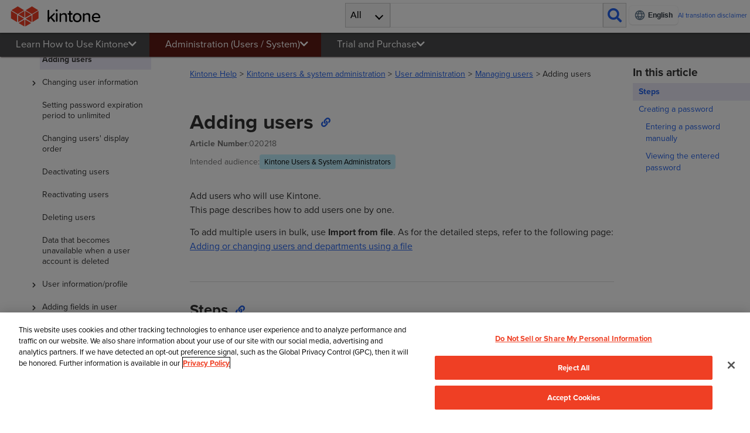

--- FILE ---
content_type: text/html; charset=utf-8
request_url: https://us.kintone.help/general/en/admin/list_useradmin/list_user/add_user
body_size: 14611
content:
<!DOCTYPE html><html lang="en" prefix="og: https://ogp.me/ns#" wovn-isLoading=""><head><meta http-equiv="Content-Type" content="text/html; charset=UTF-8"><script src="https://j.wovn.io/1" async="true" data-wovnio='key=Q7m6P9&amp;backend=true&amp;currentLang=en&amp;defaultLang=ja&amp;urlPattern=path&amp;langCodeAliases={"ja":"ja","zh-CHS":"zh","zh-CHT":"zh-tw"}&amp;version=1.24.1&amp;backendVersion=WOVN.proxy_0.28.1&amp;sitePrefixPath=general&amp;langParamName=wovn' data-wovnio-cache-time="202601281748+0000"> </script><meta charset="utf-8"><meta name="viewport" content="width=device-width,initial-scale=1"><meta http-equiv="X-UA-Compatible" content="IE=11"><script type="module">const i=[{from:"/s/ja",to:"/s/en"},{from:"/store/ja",to:"/store/en"},{from:"https://jp.cybozu.help/s/ja",to:"https://jp.cybozu.help/s/en"},{from:"https://get.kintone.help/store/ja",to:"https://get.kintone.help/store/en"},{from:"https://kintone-faq.cybozu.co.jp/hc/ja",to:"https://kintone-faq.cybozu.co.jp/hc/en"},{pathCondition:t=>t.startsWith("/k/"),from:"/general/ja",to:(t,o)=>o.replace("/general/ja",`/general/${t}`)},{pathCondition:t=>t.startsWith("/k/"),from:t=>`https://${t}/general/ja`,to:(t,o)=>{try{const n=new URL(o),e=n.pathname.replace("/general/ja",`/general/${t}`);return`${n.origin}${e}${n.search}${n.hash}`}catch{return o}}},{pathCondition:t=>t.startsWith("/general/"),from:"/k/ja",to:(t,o)=>o.replace("/k/ja",`/k/${t}`)},{pathCondition:t=>t.startsWith("/general/"),from:t=>`https://${t}/k/ja`,to:(t,o)=>{try{const n=new URL(o),e=n.pathname.replace("/k/ja",`/k/${t}`);return`${n.origin}${e}${n.search}${n.hash}`}catch{return o}}},{langCondition:t=>t!=="zh-tw",from:"https://cybozu.dev/ja/kintone",to:"https://kintone.dev/en"},{langCondition:t=>t==="zh-tw",from:"https://cybozu.dev/ja",to:(t,o)=>o.startsWith("https://cybozu.dev/ja/kintone")?o:o.replace("https://cybozu.dev/ja","https://cybozu.dev/zh-tw")},{langCondition:t=>t==="zh",from:"https://jp.cybozu.help/g/ja",to:"https://jp.cybozu.help/g/zh"},{langCondition:t=>t!=="zh",from:"https://jp.cybozu.help/g/ja",to:"https://jp.cybozu.help/g/en"},{langCondition:t=>t==="zh",from:"https://jp.cybozu.help/ja",to:"https://jp.cybozu.help/zh"},{langCondition:t=>t!=="zh",from:"https://jp.cybozu.help/ja",to:"https://jp.cybozu.help/en"},{langCondition:t=>t==="zh",from:"https://cn.cybozu.help/g/ja",to:"https://cn.cybozu.help/g/zh"},{langCondition:t=>t!=="zh",from:"https://cn.cybozu.help/g/ja",to:"https://cn.cybozu.help/g/en"},{langCondition:t=>t==="zh",from:"https://cn.cybozu.help/ja",to:"https://cn.cybozu.help/zh"},{langCondition:t=>t!=="zh",from:"https://cn.cybozu.help/ja",to:"https://cn.cybozu.help/en"},{from:"https://get.kintone.help/ja",to:(t,o)=>o.replace("https://get.kintone.help/ja",`https://get.kintone.help/${t}`)}];function p(t,o){return i.filter(n=>!(n.pathCondition&&!n.pathCondition(t)||n.langCondition&&!n.langCondition(o)))}function s(t,o,n,e){let r=t;for(const a of o){const h=typeof a.from=="string"?a.from:a.from(e);r.startsWith(h)&&(typeof a.to=="string"?r=r.replace(h,a.to):r=a.to(n,r))}return r}function c(t){const o=p(window.location.pathname,t);document.querySelectorAll("a[href]").forEach(e=>{const r=e.getAttribute("data-org-href")||e.href,a=s(r,o,t,window.location.hostname);r!==a&&(e.hasAttribute("data-org-href")||e.setAttribute("data-org-href",r),e.href=a)})}function l(){if(typeof WOVN>"u"||!WOVN?.io)return"ja";const t=WOVN.io.getCurrentLang().code;return t==="zh-CHS"?"zh":t==="zh-CHT"?"zh-tw":t}function f(){document.querySelectorAll("a[href][data-org-href]").forEach(o=>{const n=o.getAttribute("data-org-href");n&&(o.href=n)})}typeof window<"u"&&window.addEventListener("wovnLangChanged",function(){const t=l();t==="ja"?f():c(t),window.__loadFontForLang?.(t)});</script><script src="/general/javascripts/initial-font-loader.js?20260128"></script><meta name="date" content="20260128" scheme="YYYYMMDD"><meta name="cy-template-version" content="2"><meta name="cy-product-name" content="slash"><meta name="cy-region" content="US"><!--wovn-src:ユーザーを追加する | Kintone ヘルプ--><title>Adding users | Kintone Help</title><link rel="canonical" href="https://us.kintone.help/general/en/admin/list_useradmin/list_user/add_user"><meta name="description" content="Describes the steps to add users one by one to Administration." data-wovn-src:-original-content="Kintone共通管理に、ユーザーを1人ずつ追加する手順を説明します。"><meta name="thumbnail" content="https://us.kintone.help/general/slash/img/kintone_logo_us.svg"><meta property="og:url" content="https://us.kintone.help/general/en/admin/list_useradmin/list_user/add_user" data-wovn-src:-original-content="https://us.kintone.help/general/ja/admin/list_useradmin/list_user/add_user"><meta property="og:type" content="article"><meta property="og:site_name" content="Kintone Help" data-wovn-src:-original-content="Kintone ヘルプ"><meta property="og:title" content="Adding users | Kintone Help" data-wovn-src:-original-content="ユーザーを追加する | Kintone ヘルプ"><meta property="og:image" content="https://us.kintone.help/general/slash/img/kintone_logo_us.svg"><meta property="og:description" content="Describes the steps to add users one by one to Administration." data-wovn-src:-original-content="Kintone共通管理に、ユーザーを1人ずつ追加する手順を説明します。"><meta property="og:locale" content="ja-us"><meta name="twitter:card" content="summary"><meta name="apple-mobile-web-app-title" content="ユーザーを追加する | Kintone ヘルプ"><meta name="mobile-web-app-capable" content="yes"><meta name="apple-mobile-web-app-status-bar-style" content="black-translucent"><meta name="google-site-verification" content="VaZjOPAH0bQkCKMxgYI0edo6upPbtnVGfJ_f_gTWsCw"><style id="wovn-domain-css" wovn-domain-css-hash="392d6ed4949b20f5e53f58591179e9e3">html:lang(en) .wv-brk {
  font-weight: bold; }

html:lang(es) .wv-brk {
  font-weight: bold; }

html:lang(th) .wv-brk {
  font-weight: bold; }
</style><link rel="shortcut icon" type="image/x-icon" href="/general/slash/img/favicon_us.png?20260128"><link rel="icon" type="image/x-icon" href="/general/slash/img/favicon_us.png?20260128"><script type="module">window.OptanonWrapper=function(){const o=window.OnetrustActiveGroups||[];!o?.includes("C0002")||!o?.includes("C0003")||!o?.includes("C0004")?window._hsp?.push(["revokeCookieConsent"]):typeof window.__loadHubSpot=="function"?window.__loadHubSpot():window.__loadHubSpot="reserve"};</script><script type="module">if(typeof window<"u"){let t=!1;const o=()=>{if(t)return;t=!0;const n=document.querySelector("#support-inquiry");n!==null&&(n.style.display="block"),document.body.appendChild((()=>{const e=document.createElement("script");return e.type="text/javascript",e.id="hs-script-loader",e.src="//js.hs-scripts.com/1857320.js",e})())};window.addEventListener("wovnLangChanged",function(){WOVN?.io.getCurrentLang().code==="en"&&(window.__loadHubSpot==="reserve"&&o(),window.__loadHubSpot=o)})}</script><link rel="stylesheet" href="https://use.typekit.net/fmt1ojn.css"><script type="text/javascript" src="https://cookie-cdn.cookiepro.com/consent/019ae075-298f-7e92-8ff4-0a389d69360c/OtAutoBlock.js"></script><script src="https://cookie-cdn.cookiepro.com/scripttemplates/otSDKStub.js" data-language="en" type="text/javascript" charset="UTF-8" data-domain-script="019ae075-298f-7e92-8ff4-0a389d69360c"></script><link rel="stylesheet" href="/general/stylesheets/application.css?20260128"><link rel="stylesheet" href="/general/stylesheets/zoom.css?20260128"><link rel="stylesheet" href="https://cdnjs.cloudflare.com/ajax/libs/font-awesome/5.15.4/css/all.min.css"><link rel="stylesheet" href="/general/stylesheets/application2.css?20260128"><link rel="stylesheet" href="/general/stylesheets/searchbox.css?20260128"><link rel="stylesheet" href="/general/stylesheets/footer.css?20260128"><link rel="stylesheet" href="/general/stylesheets/custom_general.css?20260128"><link rel="stylesheet" href="/general/stylesheets/theme_us.css?20260128"><script src="https://cdnjs.cloudflare.com/ajax/libs/jquery/3.7.0/jquery.min.js"></script><script src="https://cdnjs.cloudflare.com/ajax/libs/jstree/3.3.12/jstree.min.js"></script><script src="/general/javascripts/zoom.js?20260128"></script><script src="/general/javascripts/preload.js?20260128"></script><script src="/general/javascripts/application.js?20260128"></script><script src="/general/javascripts/meganav.js?20260128"></script><script>(function(){const gtmKey = "GTM-5ZR5GF";

  (function (w, d, s, l, i) {
    w[l] = w[l] || [];
    w[l].push({ "gtm.start": new Date().getTime(), event: "gtm.js" });
    var f = d.getElementsByTagName(s)[0],
      j = d.createElement(s),
      dl = l != "dataLayer" ? "&l=" + l : "";
    j.async = true;
    j.src = "https://www.googletagmanager.com/gtm.js?id=" + i + dl;
    f.parentNode.insertBefore(j, f);
  })(window, document, "script", "dataLayer", gtmKey);
})();</script><script>(function(){const gtmKey = "GTM-5N49D3";

  (function (w, d, s, l, i) {
    w[l] = w[l] || [];
    w[l].push({ "gtm.start": new Date().getTime(), event: "gtm.js" });
    var f = d.getElementsByTagName(s)[0],
      j = d.createElement(s),
      dl = l != "dataLayer" ? "&l=" + l : "";
    j.async = true;
    j.src = "https://www.googletagmanager.com/gtm.js?id=" + i + dl;
    f.parentNode.insertBefore(j, f);
  })(window, document, "script", "dataLayer", gtmKey);
})();</script><style>._subnavifaq_14db2_1{width:80%;margin:0 auto 20px}._title_14db2_6{font-size:1.1em;font-weight:700;margin-bottom:12px;padding-bottom:8px;border-bottom:2px solid #e5e5e5;color:#333;display:flex;align-items:center}._icon_14db2_17{font-size:1.4em;margin-right:8px;color:#2563eb;vertical-align:middle}._msg_14db2_24{padding:8px 0;line-height:1.8em;font-size:.9em}._msg_14db2_24 a{color:#2563eb;text-decoration:none;transition:color .2s ease,text-decoration .2s ease;display:inline-block}._msg_14db2_24 a:hover{color:#1d4ed8;text-decoration:underline}
._searchBox_1g00x_1{position:relative}._searchFilterList_1g00x_5{display:none;position:absolute;top:100%}._searchFilterList_1g00x_5._open_1g00x_11{display:block}.ai-disclaimer-header[data-astro-cid-mqsownxe]{display:flex;align-items:center;max-width:65px}.ai-disclaimer-header[data-astro-cid-mqsownxe] a[data-astro-cid-mqsownxe]{color:var(--link-color);text-decoration:none;font-size:.45rem;line-height:1;word-wrap:break-word;overflow-wrap:break-word}.ai-disclaimer-header[data-astro-cid-mqsownxe] a[data-astro-cid-mqsownxe]:hover{text-decoration:underline}@media only screen and (min-width:768px){.ai-disclaimer-header[data-astro-cid-mqsownxe]{max-width:200px}.ai-disclaimer-header[data-astro-cid-mqsownxe] a[data-astro-cid-mqsownxe]{font-size:.7rem}}.header-right-section{display:flex;align-items:center;gap:3px}@media only screen and (min-width:768px){.header-right-section{gap:16px}}
#enquete[data-astro-cid-ccxksdcf]{display:none;width:100vw;padding:3px 0 9px 12px;background-color:#1d1e1fcc;color:#fff;bottom:0;right:0;z-index:2;font-size:.9rem}.enquete-panel[data-astro-cid-ccxksdcf] div[data-astro-cid-ccxksdcf]{display:inline;padding-left:30px}.close-enquete[data-astro-cid-ccxksdcf]{display:none;float:right;width:2em;height:2em;line-height:1.5em;cursor:pointer}.close-enquete[data-astro-cid-ccxksdcf] i[data-astro-cid-ccxksdcf]{color:#fff;font-size:1.8em;margin-right:3px}.enquete-btn-wrap[data-astro-cid-ccxksdcf]{white-space:nowrap}.enquete-btn[data-astro-cid-ccxksdcf]{color:#333;min-width:65px;height:27px;background:#eee;border:none;border-radius:2px;display:inline-block;cursor:pointer;margin:5px 0 0 10px}.enquete-btn[data-astro-cid-ccxksdcf]:focus{box-shadow:0 0 0 3px #83c0fd80}.enquete-btn[data-astro-cid-ccxksdcf] .fa-stack[data-astro-cid-ccxksdcf]{cursor:pointer}.enquete-btn[data-astro-cid-ccxksdcf] .fa-stack-1x[data-astro-cid-ccxksdcf]{color:#fff;font-size:18px}.enquete-btn[data-astro-cid-ccxksdcf] .fa-stack-2x[data-astro-cid-ccxksdcf]{color:#428aff}@container (min-width: 768px){#enquete[data-astro-cid-ccxksdcf]{width:calc(100vw - 290px)}}@container (min-width: 1059px){#enquete[data-astro-cid-ccxksdcf]{width:236px;font-size:.8em}.enquete-panel[data-astro-cid-ccxksdcf] div[data-astro-cid-ccxksdcf]{display:block;padding-left:0}.close-enquete[data-astro-cid-ccxksdcf]{display:block}}.goto-top-button[data-astro-cid-td53vcft]{opacity:0;pointer-events:none;transition:opacity .3s ease-in-out;cursor:pointer;margin-bottom:40px;margin-right:16px;z-index:99;outline:none}.goto-top-button[data-astro-cid-td53vcft]:focus{box-shadow:none}.goto-top-button[data-astro-cid-td53vcft] .fa-stack-2x[data-astro-cid-td53vcft]{font-size:2.8em;color:#fff}.goto-top-button[data-astro-cid-td53vcft] .fa-stack-1x[data-astro-cid-td53vcft]{margin-top:.1em;font-size:2.8em}#support-inquiry[data-astro-cid-fovb6dbg]{display:none;width:calc(100vw - 70px);height:42px;padding:3px 0 9px 6px;font-size:.9rem}.inquiry-btn[data-astro-cid-fovb6dbg]{background-color:#ef3f24;border-radius:8px;width:100%;padding:0 10px 10px 0;color:#fff;cursor:pointer}.inquiry-btn[data-astro-cid-fovb6dbg]:hover{background-color:#f47865}.inquiry-icon[data-astro-cid-fovb6dbg]{padding-top:10px;padding-left:10px;color:#fff}@container (min-width: 768px){#support-inquiry[data-astro-cid-fovb6dbg]{width:calc(100vw - 350px)}}@container (min-width: 1059px){#support-inquiry[data-astro-cid-fovb6dbg]{width:170px;font-size:.8em}}.sticky-container[data-astro-cid-ln3t3o4g]{display:flex;align-items:end;flex-direction:column;position:sticky;width:min-content;margin-left:auto;right:0;bottom:0}.sticky-container-inner-row[data-astro-cid-ln3t3o4g]{display:flex;justify-content:space-between;align-items:center;gap:16px}@media print{.sticky-container[data-astro-cid-ln3t3o4g]{display:none!important}}._panel_pv7z2_2{padding:1.5rem;border:1px solid #e6e6e6;border-radius:.25rem;display:inline-block}._label_pv7z2_9{margin-bottom:1rem;font-weight:700}._inputWrapper_pv7z2_14{display:flex;flex-wrap:wrap;align-items:stretch;width:100%}._input_pv7z2_14{padding:.375rem .75rem;border:1px solid #ced4da;background-color:#fff;background-clip:padding-box;display:block;min-width:12rem;font-size:1.25rem;line-height:1.5}._errorMessages_pv7z2_32{margin-top:1rem}._errorMessage_pv7z2_32{display:none;color:#dc3545}._errorMessage_pv7z2_32._visible_pv7z2_41{display:block}._button_pv7z2_45{padding:.375rem 1.75rem;background-color:#0d7b91;color:#fff;line-height:1.5;cursor:pointer;letter-spacing:.2rem}._buttonDisabled_pv7z2_54{background-color:#999}
</style><style>br.hidden-break{display:none}
</style><link rel="alternate" hreflang="en" href="https://us.kintone.help/general/en/admin/list_useradmin/list_user/add_user"><link rel="alternate" hreflang="zh-Hant" href="https://us.kintone.help/general/zh-tw/admin/list_useradmin/list_user/add_user"><link rel="alternate" hreflang="zh-Hans" href="https://us.kintone.help/general/zh/admin/list_useradmin/list_user/add_user"><link rel="alternate" hreflang="es" href="https://us.kintone.help/general/es/admin/list_useradmin/list_user/add_user"><link rel="alternate" hreflang="th" href="https://us.kintone.help/general/th/admin/list_useradmin/list_user/add_user"><link rel="alternate" hreflang="ja" href="https://us.kintone.help/general/ja/admin/list_useradmin/list_user/add_user"><link rel="alternate" hreflang="x-default" href="https://us.kintone.help/general/ja/admin/list_useradmin/list_user/add_user"></head> <body class="font-ja"> <style>astro-island,astro-slot,astro-static-slot{display:contents}</style><script>(()=>{var e=async t=>{await(await t())()};(self.Astro||(self.Astro={})).load=e;window.dispatchEvent(new Event("astro:load"));})();</script><script>(()=>{var A=Object.defineProperty;var g=(i,o,a)=>o in i?A(i,o,{enumerable:!0,configurable:!0,writable:!0,value:a}):i[o]=a;var d=(i,o,a)=>g(i,typeof o!="symbol"?o+"":o,a);{let i={0:t=>m(t),1:t=>a(t),2:t=>new RegExp(t),3:t=>new Date(t),4:t=>new Map(a(t)),5:t=>new Set(a(t)),6:t=>BigInt(t),7:t=>new URL(t),8:t=>new Uint8Array(t),9:t=>new Uint16Array(t),10:t=>new Uint32Array(t),11:t=>1/0*t},o=t=>{let[l,e]=t;return l in i?i[l](e):void 0},a=t=>t.map(o),m=t=>typeof t!="object"||t===null?t:Object.fromEntries(Object.entries(t).map(([l,e])=>[l,o(e)]));class y extends HTMLElement{constructor(){super(...arguments);d(this,"Component");d(this,"hydrator");d(this,"hydrate",async()=>{var b;if(!this.hydrator||!this.isConnected)return;let e=(b=this.parentElement)==null?void 0:b.closest("astro-island[ssr]");if(e){e.addEventListener("astro:hydrate",this.hydrate,{once:!0});return}let c=this.querySelectorAll("astro-slot"),n={},h=this.querySelectorAll("template[data-astro-template]");for(let r of h){let s=r.closest(this.tagName);s!=null&&s.isSameNode(this)&&(n[r.getAttribute("data-astro-template")||"default"]=r.innerHTML,r.remove())}for(let r of c){let s=r.closest(this.tagName);s!=null&&s.isSameNode(this)&&(n[r.getAttribute("name")||"default"]=r.innerHTML)}let p;try{p=this.hasAttribute("props")?m(JSON.parse(this.getAttribute("props"))):{}}catch(r){let s=this.getAttribute("component-url")||"<unknown>",v=this.getAttribute("component-export");throw v&&(s+=` (export ${v})`),console.error(`[hydrate] Error parsing props for component ${s}`,this.getAttribute("props"),r),r}let u;await this.hydrator(this)(this.Component,p,n,{client:this.getAttribute("client")}),this.removeAttribute("ssr"),this.dispatchEvent(new CustomEvent("astro:hydrate"))});d(this,"unmount",()=>{this.isConnected||this.dispatchEvent(new CustomEvent("astro:unmount"))})}disconnectedCallback(){document.removeEventListener("astro:after-swap",this.unmount),document.addEventListener("astro:after-swap",this.unmount,{once:!0})}connectedCallback(){if(!this.hasAttribute("await-children")||document.readyState==="interactive"||document.readyState==="complete")this.childrenConnectedCallback();else{let e=()=>{document.removeEventListener("DOMContentLoaded",e),c.disconnect(),this.childrenConnectedCallback()},c=new MutationObserver(()=>{var n;((n=this.lastChild)==null?void 0:n.nodeType)===Node.COMMENT_NODE&&this.lastChild.nodeValue==="astro:end"&&(this.lastChild.remove(),e())});c.observe(this,{childList:!0}),document.addEventListener("DOMContentLoaded",e)}}async childrenConnectedCallback(){let e=this.getAttribute("before-hydration-url");e&&await import(e),this.start()}async start(){let e=JSON.parse(this.getAttribute("opts")),c=this.getAttribute("client");if(Astro[c]===void 0){window.addEventListener(`astro:${c}`,()=>this.start(),{once:!0});return}try{await Astro[c](async()=>{let n=this.getAttribute("renderer-url"),[h,{default:p}]=await Promise.all([import(this.getAttribute("component-url")),n?import(n):()=>()=>{}]),u=this.getAttribute("component-export")||"default";if(!u.includes("."))this.Component=h[u];else{this.Component=h;for(let f of u.split("."))this.Component=this.Component[f]}return this.hydrator=p,this.hydrate},e,this)}catch(n){console.error(`[astro-island] Error hydrating ${this.getAttribute("component-url")}`,n)}}attributeChangedCallback(){this.hydrate()}}d(y,"observedAttributes",["props"]),customElements.get("astro-island")||customElements.define("astro-island",y)}})();</script><div class="locale-modal"> <div class="locale-modal-content" role="dialog" aria-modal="true"> <div class="locale-modal-text"> <div>
<span class="wv-brk"><!--wovn-src:このページは、日本国外のお客様向けです。-->This site is intended for customers outside Japan.<br><!--wovn-src:日本のお客様に適したページに移動しますか？-->Would you like to visit a site for Japan customers?</span>
</div> </div> <div class="locale-modal-button"> <button type="button" class="locale-modal-button-yes"> <span><span class="wv-brk"><!--wovn-src:はい-->Yes</span></span> </button> <button type="button" class="locale-modal-button-no"> <span><span class="wv-brk"><!--wovn-src:いいえ-->No</span></span> </button> </div> </div> </div><aside class="announcement-banner session-notice-1" id="announcement-banner-session-notice-1" style="display: none;background-color: #f9aeb6;"> <div class="announcement-banner-wrapper"> <div class="announcement-banner-icon"> <i class="fas fa-exclamation-triangle" style="color: #cd1b49;" aria-hidden="true"></i> </div> <div class="announcement-banner-content"> <div class="announcement-banner-content-content"> <div class="announcement-banner-content-title"><!--wovn-src:非対応のWebブラウザです。-->Your Web browser is not supported.</div> <div class="announcement-banner-content-description"><!--wovn-src: 一部の機能が正常に動作しない場合があります。 -->Some functions may not work correctly.</div> </div> <div class="announcement-banner-content-button"> <button type="submit" id="announcement-session-notice-1" class="announcement-banner-content-button-close" title="Close" tabindex="0" data-wovn-src:-original-title="閉じる"> <i class="fa fa-times-circle" aria-hidden="true"></i> <span><span class="wv-brk"><!--wovn-src:閉じる-->Close</span></span> </button> </div> </div> </div> </aside> <div id="shield"></div> <header id="header" class="header "> <div id="head" class="header-wrap"> <div class="logo-wrap"> <button id="tree-switch-mobile" class="tree-switch-mobile"> <i class="fas fa-bars" aria-hidden="true"></i> </button> <h1> <a class="logo-link" href="https://us.kintone.help/general/en/"> <img class="logo-img" src="/general/slash/img/kintone_logo_us.svg?20260128" alt="Kintone Help" title="Kintone Help" data-wovn-src:-original-title="Kintone ヘルプ" data-wovn-src:-original-alt="Kintone ヘルプ"> </a> </h1> </div> <astro-island uid="ZOCPYl" prefix="r1" component-url="/general/_astro/SearchBoxClient.Ca683Kez.js" component-export="SearchBoxClient" renderer-url="/general/_astro/client.9unXo8s5.js" props='{"fullsize":[0],"searchTabs":[1,[[0,"すべて"],[0,"Kintone"],[0,"Kintone共通管理"]]]}' ssr="" client="load" opts='{"name":"SearchBoxClient","value":true}' await-children=""><div id="search" class="search-wrap" role="search"><div class="searchbox _searchBox_1g00x_1"><button id="search-filter-current" class="search-filter-current" title="Select where to search" aria-controls="search-filter-list" aria-haspopup="listbox" aria-expanded="false" role="combobox" data-wovn-src:-original-title="次の中から検索する"><!--wovn-src:すべて-->All</button><div id="search-filter-list" class="search-filter-list _searchFilterList_1g00x_5" aria-labelledby="search-filter-current" role="listbox" tabindex="-1"><ul><li class="search-filter-item search-filter-selected forcused-item" data-list-id="0" role="option" aria-selected="true"><!--wovn-src:すべて-->All</li><li class="search-filter-item" data-list-id="1" role="option" aria-selected="false" wovn-wait="">Kintone</li><li class="search-filter-item" data-list-id="2" role="option" aria-selected="false"><!--wovn-src:Kintone共通管理-->Kintone users &amp; system administration</li></ul></div><input type="search" id="search-input" class="search-input" placeholder="" aria-label="検索ワード" value=""><button class="search-submit" title="search" aria-label="検索" data-wovn-src:-original-title="検索"></button></div></div><!--astro:end--></astro-island>  <div class="header-right-section">  <div class="wovn-embedded-widget-anchor"></div> <div class="ai-disclaimer-header" data-astro-cid-mqsownxe=""> <a href="/general/en/ai-translation-disclaimer/" data-astro-cid-mqsownxe=""><!--wovn-src:AI翻訳の免責-->AI translation disclaimer</a> </div>  </div> </div> </header>  <div class="page-pad"></div> <div class="mnav-pad"></div> <nav class="mega-nav-bar" role="navigation" aria-label="メニュー"> <ul class="g-nav" role="none"></ul> <div id="mega-nav" class="mega-nav"> <div class="mega-tab-wrap"> <div id="mega-tab-short" class="mega-tab-short"> <span class="mega-tab-short-wrap"> <button id="mega-tab-switch" class="mega-tab-switch" aria-label="タブメニュー" aria-controls="mega-tab-bar" aria-expanded="false"> <i id="mega-tab-switch-icon" class="fas fa-chevron-down mega-tab-switch-icon" aria-hidden="true"></i> </button> </span> </div> <div id="mega-tab-bar" class="mega-tab-bar"> <ul role="tablist"> <li id="menuitem0" role="presentation"> <button class="mega-tab " id="tab0" tabindex="0" role="tab" aria-controls="panel0" aria-expanded="false"> <span class="mega-tab-text"><!--wovn-src: Kintoneの使いかた -->Learn How to Use Kintone<i class="fas fa-chevron-down" aria-hidden="true"></i> </span> </button> <div class="mega-panelplace"></div> </li><li id="menuitem1" role="presentation"> <button class="mega-tab current" id="tab1" tabindex="-1" role="tab" aria-controls="panel1" aria-expanded="false"> <span class="mega-tab-text"><!--wovn-src: 管理（ユーザー／システム） -->Administration (Users / System)<i class="fas fa-chevron-down" aria-hidden="true"></i> </span> </button> <div class="mega-panelplace"></div> </li><li id="menuitem2" role="presentation"> <button class="mega-tab " id="tab2" tabindex="-1" role="tab" aria-controls="panel2" aria-expanded="false"> <span class="mega-tab-text"><!--wovn-src: 試用／購入 -->Trial and Purchase<i class="fas fa-chevron-down" aria-hidden="true"></i> </span> </button> <div class="mega-panelplace"></div> </li> </ul> </div> </div> <div class="mega-panel" role="tabpanel" id="panel0" aria-labelledby="tab0"> <ul class="mega-list"> <li class="mega-list-line"> <a class="mega-list-item" href="/k/ja/id/040130" tabindex="0"><!--wovn-src: スタートガイド -->Start Guide</a> </li><li class="mega-list-line"> <a class="mega-list-item" href="/k/ja/id/040830" tabindex="0"><!--wovn-src: Kintone共通の操作 -->Common Kintone Operations</a> </li><li class="mega-list-line"> <a class="mega-list-item" href="/k/ja/id/040840" tabindex="0"><!--wovn-src: アプリ -->Apps</a> </li><li class="mega-list-line"> <a class="mega-list-item" href="/k/ja/id/040688" tabindex="0"><!--wovn-src: データの検索 -->Data searching</a> </li><li class="mega-list-line"> <a class="mega-list-item" href="/k/ja/id/040669" tabindex="0"><!--wovn-src: 通知 -->Notification settings</a> </li><li class="mega-list-line"> <a class="mega-list-item" href="/k/ja/id/040617" tabindex="0"><!--wovn-src: ポータル -->Portal</a> </li><li class="mega-list-line"> <a class="mega-list-item" href="/k/ja/id/040691" tabindex="0"><!--wovn-src: スペース -->Spaces</a> </li><li class="mega-list-line"> <a class="mega-list-item" href="/k/ja/id/040639" tabindex="0"><!--wovn-src: ゲストスペース -->Guest spaces</a> </li><li class="mega-list-line"> <a class="mega-list-item" href="/k/ja/id/040679" tabindex="0"><!--wovn-src: ピープル -->People</a> </li><li class="mega-list-line"> <a class="mega-list-item" href="/k/ja/id/040679" tabindex="0"><!--wovn-src: メッセージ -->Messages</a> </li><li class="mega-list-line"> <a class="mega-list-item" href="/k/ja/id/0402" tabindex="0"><!--wovn-src: システム管理 -->System administration</a> </li><li class="mega-list-line"> <a class="mega-list-item" href="/k/ja/id/040653" tabindex="0"><!--wovn-src: モバイル -->Mobile access</a> </li><li class="mega-list-line"> <a class="mega-list-item" href="/k/ja/id/040732" tabindex="0"><!--wovn-src: 活用ガイド -->Usage guide</a> </li><li class="mega-list-line"> <a class="mega-list-item" href="/k/ja/id/040146" tabindex="0"><!--wovn-src: トラブルシューティング -->Troubleshooting</a> </li> </ul> </div><div class="mega-panel" role="tabpanel" id="panel1" aria-labelledby="tab1"> <ul class="mega-list"> <li class="mega-list-line"> <a class="mega-list-item" href="/general/en/id/020138" tabindex="0"><!--wovn-src: ユーザー管理 -->User administration</a> </li><li class="mega-list-line"> <a class="mega-list-item" href="/general/en/id/02038" tabindex="0"><!--wovn-src: セキュリティ設定 -->Security settings</a> </li><li class="mega-list-line"> <a class="mega-list-item" href="/general/en/id/020406" tabindex="0"><!--wovn-src: アカウントの設定 -->Configuring accounts</a> </li><li class="mega-list-line"> <a class="mega-list-item" href="/general/en/id/020262" tabindex="0"><!--wovn-src: ログインに関するトラブル -->Problems with logging in</a> </li> </ul> </div><div class="mega-panel" role="tabpanel" id="panel2" aria-labelledby="tab2"> <ul class="mega-list"> <li class="mega-list-line"> <a class="mega-list-item" href="https://get.kintone.help/store/ja/id/03038.html" tabindex="0"><!--wovn-src: トライアル -->Free Trial</a> </li><li class="mega-list-line"> <a class="mega-list-item" href="https://get.kintone.help/store/ja/id/03027.html" tabindex="0"><!--wovn-src: 購入 -->Purchase</a> </li><li class="mega-list-line"> <a class="mega-list-item" href="https://get.kintone.help/store/ja/id/03018.html" tabindex="0"><!--wovn-src: 支払い方法の変更 -->Changing Payment Method</a> </li><li class="mega-list-line"> <a class="mega-list-item" href="https://get.kintone.help/store/ja/id/0302.html" tabindex="0"><!--wovn-src: 契約の変更 -->Changing the Contract</a> </li><li class="mega-list-line"> <a class="mega-list-item" href="https://get.kintone.help/store/ja/id/03034.html" tabindex="0"><!--wovn-src: 解約 -->Termination</a> </li> </ul> </div> </div> </nav> <div id="page" class="page"> <div id="tree" class="tree-wrap"> <div id="tree-nav"> <button id="tree-close-mobile"> <i class="fas fa-times"></i> </button> <nav id="tree-main" class="tree-main" tabindex="0"> <ul> <li role="presentation" data-jstree='{ "opened" : true }'><a href="/general/en/admin"><!--wovn-src:Kintone共通管理-->Kintone users &amp; system administration</a><ul><li role="presentation" wovn-wait=""><a href="/general/en/admin/administration_screen" class="toclink">Kintone共通管理にアクセスする</a></li><li role="presentation" wovn-wait=""><a href="/general/en/admin/admin_start" class="toclink">使用開始までの手順（管理者向け）</a></li><li role="presentation" wovn-wait=""><a href="/general/en/admin/domain" class="toclink">サブドメインを変更する</a></li><li role="presentation" wovn-wait=""><a href="/general/en/admin/list_administrator">管理者の設定</a><ul><li role="presentation" wovn-wait=""><a href="/general/en/admin/list_administrator/administrator" class="toclink">管理者の種類</a></li><li role="presentation" wovn-wait=""><a href="/general/en/admin/list_administrator/domain" class="toclink">Kintone共通管理者を追加する</a></li><li role="presentation" wovn-wait=""><a href="/general/en/admin/list_administrator/remove_administrator" class="toclink">Kintone共通管理者を削除する</a></li><li role="presentation" wovn-wait=""><a href="/general/en/admin/list_administrator/check_administrator" class="toclink">Kintone共通管理者を確認する</a></li><li role="presentation" wovn-wait=""><a href="/general/en/admin/list_administrator/whatisadmin" class="toclink">Administratorとは</a></li></ul></li><li role="presentation" data-jstree='{ "opened" : true }'><a href="/general/en/admin/list_useradmin"><!--wovn-src:ユーザー管理-->User administration</a><ul><li role="presentation" wovn-wait=""><a href="/general/en/admin/list_useradmin/pw_limitations" class="toclink">ログイン名やパスワードに使用できる文字</a></li><li role="presentation" data-jstree='{ "opened" : true }'><a href="/general/en/admin/list_useradmin/list_user"><!--wovn-src:ユーザーの設定-->Managing users</a><ul><li role="presentation" wovn-wait=""><a href="#" data-jstree='{ "selected" : true }' class="toclink current">ユーザーを追加する</a></li><li role="presentation" wovn-wait=""><a href="/general/en/admin/list_useradmin/list_user/modify">ユーザー情報の変更</a><ul><li role="presentation" wovn-wait=""><a href="/general/en/admin/list_useradmin/list_user/modify/info" class="toclink">ユーザー情報を変更する</a></li><li role="presentation" wovn-wait=""><a href="/general/en/admin/list_useradmin/list_user/modify/pw" class="toclink">ユーザーのパスワードを変更する</a></li><li role="presentation" wovn-wait=""><a href="/general/en/admin/list_useradmin/list_user/modify/division" class="toclink">ユーザーが所属する組織や優先する組織を変更する</a></li></ul></li><li role="presentation" wovn-wait=""><a href="/general/en/admin/list_useradmin/list_user/userpw_unlimited" class="toclink">パスワードの有効期間を無期限にする</a></li><li role="presentation" wovn-wait=""><a href="/general/en/admin/list_useradmin/list_user/user_sort" class="toclink">ユーザーの表示順を変更する</a></li><li role="presentation" wovn-wait=""><a href="/general/en/admin/list_useradmin/list_user/stop_user" class="toclink">ユーザーを使用停止にする</a></li><li role="presentation" wovn-wait=""><a href="/general/en/admin/list_useradmin/list_user/reactivate_user" class="toclink">ユーザーを使用中にする</a></li><li role="presentation" wovn-wait=""><a href="/general/en/admin/list_useradmin/list_user/delete_user" class="toclink">ユーザーを削除する</a></li><li role="presentation" wovn-wait=""><a href="/general/en/admin/list_useradmin/list_user/deleted_data" class="toclink">ユーザーアカウントを削除した場合に利用できなくなるデータ</a></li><li role="presentation" wovn-wait=""><a href="/general/en/admin/list_useradmin/list_user/profile">ユーザー情報／プロフィール</a><ul><li role="presentation" wovn-wait=""><a href="/general/en/admin/list_useradmin/list_user/profile/about_user_info" class="toclink">ユーザー情報とは</a></li><li role="presentation" wovn-wait=""><a href="/general/en/admin/list_useradmin/list_user/profile/user_info" class="toclink">ユーザー情報の項目</a></li><li role="presentation" wovn-wait=""><a href="/general/en/admin/list_useradmin/list_user/profile/profile" class="toclink">プロフィールとは</a></li><li role="presentation" wovn-wait=""><a href="/general/en/admin/list_useradmin/list_user/profile/setting" class="toclink">プロフィールの変更を許可する</a></li><li role="presentation" wovn-wait=""><a href="/general/en/admin/list_useradmin/list_user/profile/localized_name" class="toclink">「別言語での表示名」を設定する</a></li></ul></li><li role="presentation" wovn-wait=""><a href="/general/en/admin/list_useradmin/list_user/custom_fields">ユーザー情報に項目を増やす（カスタマイズ項目）</a><ul><li role="presentation" wovn-wait=""><a href="/general/en/admin/list_useradmin/list_user/custom_fields/add" class="toclink">カスタマイズ項目を追加する</a></li><li role="presentation" wovn-wait=""><a href="/general/en/admin/list_useradmin/list_user/custom_fields/edit" class="toclink">カスタマイズ項目を変更する</a></li><li role="presentation" wovn-wait=""><a href="/general/en/admin/list_useradmin/list_user/custom_fields/sort" class="toclink">カスタマイズ項目の表示順を変更する</a></li><li role="presentation" wovn-wait=""><a href="/general/en/admin/list_useradmin/list_user/custom_fields/delete" class="toclink">カスタマイズ項目を削除する</a></li></ul></li><li role="presentation" wovn-wait=""><a href="/general/en/admin/list_useradmin/list_user/license_warning" class="toclink">利用ユーザー数の超過を知らせるエラーメッセージが表示される</a></li></ul></li><li role="presentation" wovn-wait=""><a href="/general/en/admin/list_useradmin/search_spec" class="toclink">ユーザーやグループの検索</a></li><li role="presentation" wovn-wait=""><a href="/general/en/admin/list_useradmin/list_division">組織の設定</a><ul><li role="presentation" wovn-wait=""><a href="/general/en/admin/list_useradmin/list_division/add_division" class="toclink">組織を追加する</a></li><li role="presentation" wovn-wait=""><a href="/general/en/admin/list_useradmin/list_division/hierarchy" class="toclink">組織の階層を変更する</a></li><li role="presentation" wovn-wait=""><a href="/general/en/admin/list_useradmin/list_division/divuser_check" class="toclink">組織のメンバーを確認する</a></li><li role="presentation" wovn-wait=""><a href="/general/en/admin/list_useradmin/list_division/divuser_set" class="toclink">組織のメンバーを変更する</a></li><li role="presentation" wovn-wait=""><a href="/general/en/admin/list_useradmin/list_division/edit_division" class="toclink">組織情報を変更する</a></li><li role="presentation" wovn-wait=""><a href="/general/en/admin/list_useradmin/list_division/org_sort" class="toclink">組織の表示順を変更する</a></li><li role="presentation" wovn-wait=""><a href="/general/en/admin/list_useradmin/list_division/delete" class="toclink">組織を削除する</a></li><li role="presentation" wovn-wait=""><a href="/general/en/admin/list_useradmin/list_division/item" class="toclink">組織情報の項目</a></li><li role="presentation" wovn-wait=""><a href="/general/en/admin/list_useradmin/list_division/dep_accessctrl" class="toclink">組織間のアクセスを禁止する</a></li></ul></li><li role="presentation" wovn-wait=""><a href="/general/en/admin/list_useradmin/list_title">役職の設定</a><ul><li role="presentation" wovn-wait=""><a href="/general/en/admin/list_useradmin/list_title/title" class="toclink">役職を追加する</a></li><li role="presentation" wovn-wait=""><a href="/general/en/admin/list_useradmin/list_title/assign" class="toclink">ユーザーに役職を付与する</a></li><li role="presentation" wovn-wait=""><a href="/general/en/admin/list_useradmin/list_title/check" class="toclink">利用可能な役職を確認する</a></li><li role="presentation" wovn-wait=""><a href="/general/en/admin/list_useradmin/list_title/change_titlecode" class="toclink">役職名や役職コードを変更する</a></li><li role="presentation" wovn-wait=""><a href="/general/en/admin/list_useradmin/list_title/title_sort" class="toclink">役職の表示順を変更する</a></li><li role="presentation" wovn-wait=""><a href="/general/en/admin/list_useradmin/list_title/delete" class="toclink">役職を削除する</a></li><li role="presentation" wovn-wait=""><a href="/general/en/admin/list_useradmin/list_title/item" class="toclink">役職情報の項目</a></li></ul></li><li role="presentation" wovn-wait=""><a href="/general/en/admin/list_useradmin/list_group">グループ（ロール）の設定</a><ul><li role="presentation" wovn-wait=""><a href="/general/en/admin/list_useradmin/list_group/feature" class="toclink">グループ（ロール）とは</a></li><li role="presentation" wovn-wait=""><a href="/general/en/admin/list_useradmin/list_group/system" class="toclink">システムが作成するグループ</a></li><li role="presentation" wovn-wait=""><a href="/general/en/admin/list_useradmin/list_group/static">静的グループ</a><ul><li role="presentation" wovn-wait=""><a href="/general/en/admin/list_useradmin/list_group/static/add" class="toclink">静的グループを追加する</a></li><li role="presentation" wovn-wait=""><a href="/general/en/admin/list_useradmin/list_group/static/member" class="toclink">静的グループのメンバーを変更する</a></li></ul></li><li role="presentation" wovn-wait=""><a href="/general/en/admin/list_useradmin/list_group/dynamic">動的グループ</a><ul><li role="presentation" wovn-wait=""><a href="/general/en/admin/list_useradmin/list_group/dynamic/add" class="toclink">動的グループを追加する</a></li><li role="presentation" wovn-wait=""><a href="/general/en/admin/list_useradmin/list_group/dynamic/member" class="toclink">動的グループの条件を指定する</a></li><li role="presentation" wovn-wait=""><a href="/general/en/admin/list_useradmin/list_group/dynamic/query" class="toclink">動的グループの抽出条件</a></li></ul></li><li role="presentation" wovn-wait=""><a href="/general/en/admin/list_useradmin/list_group/item" class="toclink">グループ情報の項目</a></li><li role="presentation" wovn-wait=""><a href="/general/en/admin/list_useradmin/list_group/check" class="toclink">グループのメンバーを確認する</a></li><li role="presentation" wovn-wait=""><a href="/general/en/admin/list_useradmin/list_group/edit" class="toclink">グループ名やグループコードを変更する</a></li><li role="presentation" wovn-wait=""><a href="/general/en/admin/list_useradmin/list_group/sort" class="toclink">グループの表示順を変更する</a></li><li role="presentation" wovn-wait=""><a href="/general/en/admin/list_useradmin/list_group/delete" class="toclink">グループを削除する</a></li></ul></li><li role="presentation" wovn-wait=""><a href="/general/en/admin/list_useradmin/list_csv">ファイルの書き出しと読み込み</a><ul><li role="presentation" wovn-wait=""><a href="/general/en/admin/list_useradmin/list_csv/export" class="toclink">ユーザーや組織などの情報をファイルに書き出す</a></li><li role="presentation" wovn-wait=""><a href="/general/en/admin/list_useradmin/list_csv/import" class="toclink">ファイルを使ってユーザーや組織などを追加または変更する</a></li><li role="presentation" wovn-wait=""><a href="/general/en/admin/list_useradmin/list_csv/character_encoding" class="toclink">ファイルの文字コードの選びかた</a></li><li role="presentation" wovn-wait=""><a href="/general/en/admin/list_useradmin/list_csv/data_io" class="toclink">ファイルで入出力できるデータ</a></li><li role="presentation" wovn-wait=""><a href="/general/en/admin/list_useradmin/list_csv/list_format">ファイルフォーマット</a><ul><li role="presentation" wovn-wait=""><a href="/general/en/admin/list_useradmin/list_csv/list_format/note" class="toclink">ファイルの共通仕様</a></li><li role="presentation" wovn-wait=""><a href="/general/en/admin/list_useradmin/list_csv/list_format/user" class="toclink">［ユーザー］のファイルフォーマット</a></li><li role="presentation" wovn-wait=""><a href="/general/en/admin/list_useradmin/list_csv/list_format/org" class="toclink">［組織］のファイルフォーマット</a></li><li role="presentation" wovn-wait=""><a href="/general/en/admin/list_useradmin/list_csv/list_format/org_member" class="toclink">［ユーザーが所属する組織］のファイルフォーマット</a></li><li role="presentation" wovn-wait=""><a href="/general/en/admin/list_useradmin/list_csv/list_format/title" class="toclink">［役職］のファイルフォーマット</a></li><li role="presentation" wovn-wait=""><a href="/general/en/admin/list_useradmin/list_csv/list_format/group" class="toclink">［グループ（ロール）］のファイルフォーマット</a></li><li role="presentation" wovn-wait=""><a href="/general/en/admin/list_useradmin/list_csv/list_format/group_member" class="toclink">［ユーザーが所属する静的グループ（ロール）］のファイルフォーマット</a></li></ul></li><li role="presentation" wovn-wait=""><a href="/general/en/admin/list_useradmin/list_csv/how-to-dl" class="toclink">テンプレートのダウンロード方法</a></li></ul></li><li role="presentation" wovn-wait=""><a href="/general/en/admin/list_useradmin/uma">組織の管理者</a><ul><li role="presentation" wovn-wait=""><a href="/general/en/admin/list_useradmin/uma/assign" class="toclink">組織の管理者を設定する</a></li><li role="presentation" wovn-wait=""><a href="/general/en/admin/list_useradmin/uma/operation" class="toclink">組織の管理者による組織とユーザーの管理</a></li></ul></li></ul></li><li role="presentation" wovn-wait=""><a href="/general/en/admin/list_saml">SAML認証の設定</a><ul><li role="presentation" wovn-wait=""><a href="/general/en/admin/list_saml/saml_idp_settings" class="toclink">IdPにKintoneを登録する</a></li><li role="presentation" wovn-wait=""><a href="/general/en/admin/list_saml/saml_settings" class="toclink">KintoneでSAML認証を設定する</a></li><li role="presentation" wovn-wait=""><a href="/general/en/admin/list_saml/saml_restriction" class="toclink">ログイン時にSAML認証だけを使うように制限する</a></li><li role="presentation" wovn-wait=""><a href="/general/en/admin/list_saml/saml_update_certification" class="toclink">SAMLの証明書を更新する</a></li><li role="presentation" wovn-wait=""><a href="/general/en/admin/list_saml/saml_logged_in_user" class="toclink">SAML認証を有効にすると、ログイン中のユーザーはどのような扱いになりますか</a></li><li role="presentation" wovn-wait=""><a href="/general/en/admin/list_saml/troubleshoot">SAML認証のトラブルシューティング</a><ul><li role="presentation" wovn-wait=""><a href="/general/en/admin/list_saml/troubleshoot/error" class="toclink">SAML認証に関するエラーメッセージ</a></li><li role="presentation" wovn-wait=""><a href="/general/en/admin/list_saml/troubleshoot/check_results" class="toclink">SAMLResponseの検証結果がFailedになる</a></li></ul></li></ul></li><li role="presentation" wovn-wait=""><a href="/general/en/admin/scim" class="toclink">プロビジョニング</a></li><li role="presentation"><a href="/general/en/admin/list_security"><!--wovn-src:セキュリティ設定-->Security settings</a><ul><li role="presentation" wovn-wait=""><a href="/general/en/admin/list_security/list_login">ログイン認証</a><ul><li role="presentation" wovn-wait=""><a href="/general/en/admin/list_security/list_login/overview" class="toclink">［ログインのセキュリティ設定］の初期値</a></li><li role="presentation" wovn-wait=""><a href="/general/en/admin/list_security/list_login/2fa">2要素認証</a><ul><li role="presentation" wovn-wait=""><a href="/general/en/admin/list_security/list_login/2fa/with_2fa" class="toclink">2要素認証の利用をユーザーに許可する</a></li><li role="presentation" wovn-wait=""><a href="/general/en/admin/list_security/list_login/2fa/enforce_2fa" class="toclink">2要素認証の利用を必須にする</a></li><li role="presentation" wovn-wait=""><a href="/general/en/admin/list_security/list_login/2fa/disable_2fa" class="toclink">2要素認証を無効にする</a></li></ul></li><li role="presentation" wovn-wait=""><a href="/general/en/admin/list_security/list_login/pw_policy" class="toclink">パスワードポリシーを変更する</a></li><li role="presentation" wovn-wait=""><a href="/general/en/admin/list_security/list_login/pw_force" class="toclink">［パスワードの変更要求］の設定を変更する</a></li><li role="presentation" wovn-wait=""><a href="/general/en/admin/list_security/list_login/pw_allow" class="toclink">ユーザーによるパスワードの変更を禁止する</a></li><li role="presentation" wovn-wait=""><a href="/general/en/admin/list_security/list_login/pw_reset" class="toclink">ユーザーによるパスワードのリセットを無効にする</a></li><li role="presentation" wovn-wait=""><a href="/general/en/admin/list_security/list_login/account_lock" class="toclink">アカウントのロックアウトの設定を変更する</a></li><li role="presentation" wovn-wait=""><a href="/general/en/admin/list_security/list_login/message" class="toclink">ログイン失敗時に表示するメッセージを登録する</a></li><li role="presentation" wovn-wait=""><a href="/general/en/admin/list_security/list_login/simplify">ログインの簡略化</a><ul><li role="presentation" wovn-wait=""><a href="/general/en/admin/list_security/list_login/simplify/save_account" class="toclink">ログイン名とパスワードのWebブラウザーへの保存を許可する</a></li><li role="presentation" wovn-wait=""><a href="/general/en/admin/list_security/list_login/simplify/auto_login" class="toclink">自動ログインを許可する</a></li></ul></li></ul></li><li role="presentation" wovn-wait=""><a href="/general/en/admin/list_security/list_access">アクセス制限</a><ul><li role="presentation" wovn-wait=""><a href="/general/en/admin/list_security/list_access/ip_restrictions">IPアドレス制限</a><ul><li role="presentation" wovn-wait=""><a href="/general/en/admin/list_security/list_access/ip_restrictions/enable_ip" class="toclink">IPアドレス制限を設定する</a></li></ul></li><li role="presentation" wovn-wait=""><a href="/general/en/admin/list_security/list_access/access_denied" class="toclink">アクセス制限の設定に失敗し、kintone.comにアクセスできない</a></li></ul></li></ul></li><li role="presentation"><a href="/general/en/admin/list_systemadmin"><!--wovn-src:システム管理-->System administration</a><ul><li role="presentation" wovn-wait=""><a href="/general/en/admin/list_systemadmin/list_audit">監査ログの設定</a><ul><li role="presentation" wovn-wait=""><a href="/general/en/admin/list_systemadmin/list_audit/audit" class="toclink">監査ログを閲覧する</a></li><li role="presentation" wovn-wait=""><a href="/general/en/admin/list_systemadmin/list_audit/send_audit" class="toclink">監査ログをメールで通知する</a></li><li role="presentation" wovn-wait=""><a href="/general/en/admin/list_systemadmin/list_audit/set_audit" class="toclink">監査ログの保存期間を設定する</a></li><li role="presentation" wovn-wait=""><a href="/general/en/admin/list_systemadmin/list_audit/download_audit" class="toclink">監査ログをダウンロードする</a></li><li role="presentation" wovn-wait=""><a href="/general/en/admin/list_systemadmin/list_audit/log">監査ログの一覧</a><ul><li role="presentation"><a href="/general/en/admin/list_systemadmin/list_audit/log/general" class="toclink"><!--wovn-src:システム管理-->System administration</a></li><li role="presentation" wovn-wait=""><a href="/general/en/admin/list_systemadmin/list_audit/log/login" class="toclink">ログインとパスワードリセット</a></li><li role="presentation" wovn-wait=""><a href="/general/en/admin/list_systemadmin/list_audit/log/user" class="toclink">ユーザー</a></li><li role="presentation" wovn-wait=""><a href="/general/en/admin/list_systemadmin/list_audit/log/scim" class="toclink">プロビジョニング</a></li><li role="presentation" wovn-wait=""><a href="/general/en/admin/list_systemadmin/list_audit/log/organization" class="toclink">組織</a></li><li role="presentation" wovn-wait=""><a href="/general/en/admin/list_systemadmin/list_audit/log/group" class="toclink">グループ</a></li><li role="presentation" wovn-wait=""><a href="/general/en/admin/list_systemadmin/list_audit/log/title" class="toclink">役職</a></li><li role="presentation" wovn-wait=""><a href="/general/en/admin/list_systemadmin/list_audit/log/service" class="toclink">利用サービス</a></li><li role="presentation" wovn-wait=""><a href="/general/en/admin/list_systemadmin/list_audit/log/access_control" class="toclink">アクセス制限の設定</a></li><li role="presentation" wovn-wait=""><a href="/general/en/admin/list_systemadmin/list_audit/log/2fa" class="toclink">2要素認証の設定</a></li><li role="presentation" wovn-wait=""><a href="/general/en/admin/list_systemadmin/list_audit/log/integration" class="toclink">連携サービスの設定</a></li></ul></li></ul></li><li role="presentation" wovn-wait=""><a href="/general/en/admin/list_systemadmin/email_notifications" class="toclink">Kintoneのメール通知が届かない場合の対処</a></li><li role="presentation" wovn-wait=""><a href="/general/en/admin/list_systemadmin/list_localization">ロケールの設定</a><ul><li role="presentation" wovn-wait=""><a href="/general/en/admin/list_systemadmin/list_localization/system_time" class="toclink">システムタイムゾーンの設定</a></li><li role="presentation" wovn-wait=""><a href="/general/en/admin/list_systemadmin/list_localization/language" class="toclink">システムの言語の設定</a></li><li role="presentation" wovn-wait=""><a href="/general/en/admin/list_systemadmin/list_localization/timezone" class="toclink">タイムゾーンの一覧</a></li></ul></li><li role="presentation" wovn-wait=""><a href="/general/en/admin/list_systemadmin/header" class="toclink">ヘッダーの画像とリンク先を変更する</a></li><li role="presentation" wovn-wait=""><a href="/general/en/admin/list_systemadmin/loginpage" class="toclink">ログインページの設定を変更する</a></li></ul></li><li role="presentation" wovn-wait=""><a href="/general/en/admin/list_externalservices">外部サービスとの連携</a><ul><li role="presentation" wovn-wait=""><a href="/general/en/admin/list_externalservices/oauth" class="toclink">ユーザーに外部サービスとの連携を許可する</a></li><li role="presentation" wovn-wait=""><a href="/general/en/admin/list_externalservices/add_oauth_client" class="toclink">OAuthクライアントを追加する</a></li><li role="presentation" wovn-wait=""><a href="/general/en/admin/list_externalservices/api_token">APIトークン</a><ul><li role="presentation" wovn-wait=""><a href="/general/en/admin/list_externalservices/api_token/api_scope" class="toclink">APIトークンのスコープ</a></li></ul></li><li role="presentation" wovn-wait=""><a href="/general/en/admin/list_externalservices/cj_protection" class="toclink">ほかのWebサイトにKintoneの画面を埋め込む</a></li><li role="presentation" wovn-wait=""><a href="/general/en/admin/list_externalservices/referrer" class="toclink">外部サービスとの連携でリファラーを使いたい場合は</a></li><li role="presentation" wovn-wait=""><a href="/general/en/admin/list_externalservices/webhook" class="toclink">Webhookの送信を制御する</a></li></ul></li><li role="presentation" wovn-wait=""><a href="/general/en/admin/list_updateoption">アップデートオプション</a><ul><li role="presentation" wovn-wait=""><a href="/general/en/admin/list_updateoption/updateoption_setting" class="toclink">アップデートオプションの設定</a></li><li role="presentation" wovn-wait=""><a href="/general/en/admin/list_updateoption/updateoption_feature" class="toclink">アップデートオプションの対象機能</a></li></ul></li><li role="presentation" wovn-wait=""><a href="/general/en/admin/usage" class="toclink">契約状況</a></li><li role="presentation" wovn-wait=""><a href="/general/en/admin/disk" class="toclink">ストレージ容量</a></li><li role="presentation" wovn-wait=""><a href="/general/en/admin/outbound_ipaddress" class="toclink">Kintoneが使用するドメインとIPアドレス</a></li><li role="presentation" wovn-wait=""><a href="/general/en/admin/support" class="toclink">お問い合わせ方法</a></li></ul></li><li role="presentation" wovn-wait=""><a href="/general/en/user">ユーザーアカウントの設定</a><ul><li role="presentation" wovn-wait=""><a href="/general/en/user/start" class="toclink">はじめてKintoneへログインする</a></li><li role="presentation" wovn-wait=""><a href="/general/en/user/auth" class="toclink">ログイン名やパスワードを変更する</a></li><li role="presentation" wovn-wait=""><a href="/general/en/user/password_reset" class="toclink">パスワードをリセットする</a></li><li role="presentation" wovn-wait=""><a href="/general/en/user/list_2fa">2要素認証</a><ul><li role="presentation" wovn-wait=""><a href="/general/en/user/list_2fa/enable_2fa" class="toclink">2要素認証を有効にする</a></li><li role="presentation" wovn-wait=""><a href="/general/en/user/list_2fa/get_code" class="toclink">2要素認証の確認コードを入手する</a></li><li role="presentation" wovn-wait=""><a href="/general/en/user/list_2fa/check_availability_2fa" class="toclink">2要素認証が利用可能かどうかを確認する</a></li><li role="presentation" wovn-wait=""><a href="/general/en/user/list_2fa/enforce_2fa" class="toclink">2要素認証の設定を要求された場合の設定手順</a></li><li role="presentation" wovn-wait=""><a href="/general/en/user/list_2fa/trouble" class="toclink">2要素認証に関するトラブルシューティング</a></li></ul></li><li role="presentation"><a href="/general/en/user/list_personal"><!--wovn-src:アカウントの設定-->Configuring accounts</a><ul><li role="presentation" wovn-wait=""><a href="/general/en/user/list_personal/profile" class="toclink">プロフィールを確認する</a></li><li role="presentation" wovn-wait=""><a href="/general/en/user/list_personal/profile_edit" class="toclink">プロフィールを変更する</a></li><li role="presentation" wovn-wait=""><a href="/general/en/user/list_personal/profile_image" class="toclink">プロフィール写真を変更する</a></li><li role="presentation" wovn-wait=""><a href="/general/en/user/list_personal/language" class="toclink">表示言語を切り替える</a></li><li role="presentation" wovn-wait=""><a href="/general/en/user/list_personal/timezone" class="toclink">タイムゾーンを切り替える</a></li><li role="presentation" wovn-wait=""><a href="/general/en/user/list_personal/session" class="toclink">ログイン履歴を確認する</a></li><li role="presentation" wovn-wait=""><a href="/general/en/user/list_personal/cooperation" class="toclink">利用中の外部連携サービスを確認・解除する</a></li></ul></li></ul></li><li role="presentation"><a href="/general/en/login"><!--wovn-src:ログインに関するトラブル-->Problems with logging in</a><ul><li role="presentation" wovn-wait=""><a href="/general/en/login/troubleshoot_first" class="toclink">パスワードがわからない</a></li><li role="presentation" wovn-wait=""><a href="/general/en/login/cannot_access" class="toclink">エラーメッセージが表示される</a></li><li role="presentation" wovn-wait=""><a href="/general/en/login/forgot_url" class="toclink">ログインURLがわからない</a></li><li role="presentation" wovn-wait=""><a href="/general/en/login/unlock" class="toclink">アカウントがロックアウトされたら</a></li><li role="presentation" wovn-wait=""><a href="/general/en/login/admin_account" class="toclink">管理者がアカウントやパスワードを忘れた</a></li><li role="presentation" wovn-wait=""><a href="/general/en/login/admin_retire" class="toclink">管理者が退職したため、Kintoneの管理画面にアクセスできません</a></li><li role="presentation" wovn-wait=""><a href="/general/en/login/auto_login" class="toclink">自動ログインできません</a></li><li role="presentation" wovn-wait=""><a href="/general/en/login/hide_id" class="toclink">前回利用したユーザーのログイン名を非表示にする</a></li><li role="presentation" wovn-wait=""><a href="/general/en/login/com_account" class="toclink">［ログインでお困りですか？］から、このページに誘導されたら</a></li></ul></li> </ul> </nav> </div> </div> <div id="contents" class="contents-wrap"> <main id="main" role="main"> <nav class="breadcrumb" role="navigation" aria-label="パンくずリスト" data-search-ignore=""> <ul class="breadcrumbs"> <li><a href="/general/en/"><!--wovn-src:Kintone ヘルプ-->Kintone Help</a></li><li><a href="/general/en/admin"><!--wovn-src:Kintone共通管理-->Kintone users &amp; system administration</a></li><li><a href="/general/en/admin/list_useradmin"><!--wovn-src:ユーザー管理-->User administration</a></li><li><a href="/general/en/admin/list_useradmin/list_user"><!--wovn-src:ユーザーの設定-->Managing users</a></li><li><!--wovn-src:ユーザーを追加する-->Adding users</li> </ul> </nav> <article class="article" role="article"> <div class="id-title"> <h1><!--wovn-src:ユーザーを追加する-->Adding users</h1> <button class="id-link-button id-link-button-title" title="Copy the permanent link." data-idpath="/ja/id/020218" tabindex="0" aria-owns="message-471" data-wovn-src:-original-title="固定リンクをコピーします"> <i class="fas fa-link" aria-hidden="true"></i> </button> <div id="message-471" class="id-link-message" data-search-ignore="">
<span class="wv-brk"><!--wovn-src:固定リンクがコピーされました-->The permanent link has been copied.</span>
</div> </div> <div class="id-bar"><div class="id-str"><span class="wv-brk"><!--wovn-src:記事番号-->Article Number</span><!--wovn-src::020218-->:020218</div></div> <div class="header-label-bar"><span class="header-label-lead"><!--wovn-src:対象読者:-->Intended audience:</span><span class="header-label" style="background-color: #c0f0fd"><!--wovn-src:Kintone共通管理者-->Kintone Users &amp; System Administrators</span></div> <p><!--wovn-src:Kintoneを利用するユーザーを追加します。-->Add users who will use Kintone.<br><!--wovn-src:
このページでは、1人ずつユーザーを追加する方法を説明します。-->This page describes how to add users one by one.</p>
<p><!--wovn-src:複数のユーザーをまとめて登録する場合は、-->To add multiple users in bulk, use <span class="wv-brk"><!--wovn-src:［ファイルからの読み込み］-->Import from file</span><!--wovn-src:を利用します。手順の詳細は、次のページを参照してください。-->. As for the detailed steps, refer to the following page:<br>
<a href="/general/en/id/020160"><!--wovn-src:ファイルを使ってユーザーや組織などを追加または変更する-->Adding or changing users and departments using a file</a></p>
<div class="section-delimiter"></div><div class="id-header" id="list_user_add_user_20">  <h2 class="h2-contents" data-pid="list_user_add_user_20"><!--wovn-src: 操作手順 -->Steps</h2>     <button class="id-link-button id-link-button-title" title="Copy the permanent link." data-idpath="/ja/id/020218" tabindex="0" aria-owns="message-472" data-wovn-src:-original-title="固定リンクをコピーします"> <i class="fas fa-link" aria-hidden="true"></i> </button> <div id="message-472" class="id-link-message" data-search-ignore="">
<span class="wv-brk"><!--wovn-src:固定リンクがコピーされました-->The permanent link has been copied.</span>
</div> </div>
<ol>
<li>
<p><!--wovn-src:Kintone共通管理にアクセスします。-->Access Kintone users &amp; system administration.<br>
<a href="/general/en/id/0204"><!--wovn-src:Kintone共通管理にアクセスする-->Accessing Kintone users &amp; system administration</a></p>
</li>
<li>
<p><!--wovn-src:-->Click&nbsp;<span class="wv-brk"><!--wovn-src:［組織/ユーザー］-->Departments &amp; users</span><!--wovn-src:をクリックします。-->.<br>
<img class="screenshot" src="https://data.wovn.io/ImageValue/production/681abeaf43ed3d01f5ee6cb0/en/ed63306c7580b269399eb33aa13bec2f/slash_img_en_common_link_departments_users.png" alt='Screenshot: "Departments &amp; users" is highlighted' data-action="zoom" role="img" data-wovn-src:-original-src="/general/slash/img-ja/common/link_departments_users.png" data-wovn-src:-original-alt="スクリーンショット：［組織/ユーザー］が枠線で強調されている"></p>
</li>
<li>
<p><!--wovn-src:組織ツリーを展開し、ユーザーを追加する組織を選択します。-->Expand the department tree, and select a department to which you want to add a user.<br>
<img class="screenshot" src="https://data.wovn.io/ImageValue/production/681abeaf43ed3d01f5ee6cb0/en/55e86aaba53c0640b779a235dad89f68/slash_img_en_common_expand_division.png" alt="Screenshot: how to find and select the department to which the target user belongs" data-action="zoom" role="img" data-wovn-src:-original-src="/general/slash/img-ja/common/expand_division.png" data-wovn-src:-original-alt="スクリーンショット：目的のユーザーが所属する［組織］を選択するまでの導線を示している"></p>
</li>
<li>
<p><!--wovn-src:-->Click <span class="wv-brk"><!--wovn-src:［ユーザーの追加］-->Add user</span><!--wovn-src:をクリックします。
-->.<img class="screenshot" src="https://data.wovn.io/ImageValue/production/681abeaf43ed3d01f5ee6cb0/en/36b5cfbf2d71c46177ad414edbc0c1af/slash_img_en_common_add_user.png" alt='Screenshot: "Add user" is highlighted' data-action="zoom" role="img" data-wovn-src:-original-src="/general/slash/img-ja/common/add_user.png" data-wovn-src:-original-alt="スクリーンショット：［ユーザーの追加］が枠線で強調されている"></p>
</li>
<li>
<p><!--wovn-src:追加するユーザーの情報を入力します。-->Enter the information of the user you want to add.<br><!--wovn-src:
入力する項目の詳細は次のページを参照してください。-->For details on the items to be entered, refer to the following pages:<br>
<a href="/general/en/id/020245"><!--wovn-src:ユーザー情報の項目-->Items of user information</a><br>
<a href="#list_user_add_user_30"><!--wovn-src:パスワードの設定-->Creating a password</a></p>
</li>
<li>
<p><!--wovn-src:-->Click <span class="wv-brk"><!--wovn-src:［ユーザーを追加］-->Add user</span><!--wovn-src:をクリックします。-->.</p>
</li>
<li>
<p><!--wovn-src:-->In the <span class="wv-brk"><!--wovn-src:［ユーザーを追加］-->Add user</span><!--wovn-src:ダイアログで、該当のユーザーにログイン情報をメールで送信するかを選択します。--> dialog, select whether to send login information to the user via email.<br><!--wovn-src:
ログイン情報をメールで送信する場合は、-->To send the login information via email, click <span class="wv-brk"><!--wovn-src:［ユーザーを追加］-->Preview email</span><!--wovn-src:ダイアログの--> in the <span class="wv-brk"><!--wovn-src:［メールをプレビュー］-->Add user</span><!--wovn-src:をクリックします。--> dialog.<br>
<img class="screenshot" src="https://data.wovn.io/ImageValue/production/681abeaf43ed3d01f5ee6cb0/en/400038a2ed2382989e3f07f1594e2d16/slash_img_en_add_user_img13.png" alt='Screenshot: The "Add user" dialog is displayed' data-action="zoom" role="img" data-wovn-src:-original-src="/general/slash/img-ja/add_user_img13.png" data-wovn-src:-original-alt="スクリーンショット：［ユーザーを追加］ダイアログが表示されている"><!--wovn-src:
表示された-->In the displayed&nbsp;<span class="wv-brk"><!--wovn-src:［ログイン情報をメールで送信］-->Send login information via email</span><!--wovn-src:ダイアログで、必要に応じて-->&nbsp;dialog, edit the email address and message body as needed, and click&nbsp;<span class="wv-brk"><!--wovn-src:［メールアドレス］-->Send</span><!--wovn-src:や-->.<span class="wv-brk"><!--wovn-src:［本文］-->​</span><!--wovn-src:を編集し、-->​<span class="wv-brk"><!--wovn-src:［送信］-->​</span><!--wovn-src:をクリックします。-->​</p>
<aside class="admonition note"> <div class="admonition-alt"> <i class="fas fa-pencil-alt" aria-hidden="true"></i> <span><span class="wv-brk"><!--wovn-src:補足-->Note</span></span> </div> <div class="admonition-content"><p><!--wovn-src:試用期間中は、ユーザーに送信するメールの本文を編集できません。-->During the free trial period, you cannot edit the message body of emails sent to users.</p></div> </aside>
<p><!--wovn-src:ログイン情報を送信せずユーザーを追加する場合は、-->To add the new user without sending the login information, click&nbsp;<span class="wv-brk"><!--wovn-src:［メールを送信せずユーザーを追加］-->Add user without sending email</span><!--wovn-src:をクリックします。-->.</p>
</li>
</ol>
<div class="section-delimiter"></div><div class="id-header" id="list_user_add_user_30">  <h2 class="h2-contents" data-pid="list_user_add_user_30"><!--wovn-src: パスワードの設定 -->Creating a password</h2>     <button class="id-link-button id-link-button-title" title="Copy the permanent link." data-idpath="/ja/id/020218" tabindex="0" aria-owns="message-473" data-wovn-src:-original-title="固定リンクをコピーします"> <i class="fas fa-link" aria-hidden="true"></i> </button> <div id="message-473" class="id-link-message" data-search-ignore="">
<span class="wv-brk"><!--wovn-src:固定リンクがコピーされました-->The permanent link has been copied.</span>
</div> </div>
<p><!--wovn-src:-->A random password is automatically generated in the <span class="wv-brk"><!--wovn-src:［パスワード］-->Password</span><!--wovn-src:には、あらかじめ自動でランダムなパスワードが入力されています。--> field.<br><!--wovn-src:
自動で入力されたパスワード以外のパスワードを設定することもできます。-->You can set your desired password instead of using the automatically generated password.</p>
<aside class="admonition warning"> <div class="admonition-alt"> <i class="fas fa-exclamation-circle" aria-hidden="true"></i>
<span class="wv-brk"><!--wovn-src:注意-->Caution</span>
</div> <div class="admonition-content"> <p><!--wovn-src:Kintone共通管理でユーザーのパスワードを設定する場合、パスワードポリシーの設定内容は適用されません。-->When setting users' password in Administration, the password policy settings are not applied.<br><!--wovn-src:
次のページを参照し、十分な桁数と複雑さのパスワードを設定してください。-->Set a password with sufficient digits and complexity according to the following page:<br>
<a href="/general/en/id/020256"><!--wovn-src:ログイン名やパスワードに使用できる文字-->Characters that can be used for login name and password</a></p> </div> </aside>
<div class="id-header" id="list_user_add_user_3010">   <h3 class="h3-contents" data-pid="list_user_add_user_3010"><!--wovn-src: パスワードを直接入力する -->Entering a password manually</h3>    <button class="id-link-button id-link-button-title" title="Copy the permanent link." data-idpath="/ja/id/020218" tabindex="0" aria-owns="message-474" data-wovn-src:-original-title="固定リンクをコピーします"> <i class="fas fa-link" aria-hidden="true"></i> </button> <div id="message-474" class="id-link-message" data-search-ignore="">
<span class="wv-brk"><!--wovn-src:固定リンクがコピーされました-->The permanent link has been copied.</span>
</div> </div>
<p><!--wovn-src:-->Clear the <span class="wv-brk"><!--wovn-src:［パスワードを自動生成する］-->Automatically generate password</span><!--wovn-src:のチェックを外し、--> checkbox and enter a password in the <span class="wv-brk"><!--wovn-src:［パスワード］-->Password</span><!--wovn-src:に直接入力します。
--> field.<img class="screenshot" src="https://data.wovn.io/ImageValue/production/681abeaf43ed3d01f5ee6cb0/en/75c3687a939120fc047a5fc20e838ac8/slash_img_en_add_user_img11.png" alt='Screenshot: The "Automatically generate password" checkbox is cleared' data-action="zoom" role="img" data-wovn-src:-original-src="/general/slash/img-ja/add_user_img11.png" data-wovn-src:-original-alt="スクリーンショット：［パスワードを自動生成する］のチェックが外されている"></p>
<div class="id-header" id="list_user_add_user_3020">   <h3 class="h3-contents" data-pid="list_user_add_user_3020"><!--wovn-src: 入力されたパスワードを確認する -->Viewing the entered password</h3>    <button class="id-link-button id-link-button-title" title="Copy the permanent link." data-idpath="/ja/id/020218" tabindex="0" aria-owns="message-475" data-wovn-src:-original-title="固定リンクをコピーします"> <i class="fas fa-link" aria-hidden="true"></i> </button> <div id="message-475" class="id-link-message" data-search-ignore="">
<span class="wv-brk"><!--wovn-src:固定リンクがコピーされました-->The permanent link has been copied.</span>
</div> </div>
<p><!--wovn-src:-->Select the <span class="wv-brk"><!--wovn-src:［パスワードを表示する］-->Show password</span><!--wovn-src:にチェックを入れます。--> checkbox.<br>
<img class="screenshot" src="https://data.wovn.io/ImageValue/production/681abeaf43ed3d01f5ee6cb0/en/3effca83a6fa746fc14847739da02a59/slash_img_en_add_user_img10.png" alt='Screenshot: The "Show password" checkbox is selected' data-action="zoom" role="img" data-wovn-src:-original-src="/general/slash/img-ja/add_user_img10.png" data-wovn-src:-original-alt="スクリーンショット：［パスワードを表示する］のチェックボックスが選択されている"></p> </article>  </main> </div> <div class="sidebar-wrap"> <nav id="rightside-bar"> <h2 class="toc-title"><!--wovn-src:この記事の内容-->In this article</h2> </nav> </div> </div> <div id="treenav-toggle"> <button id="treenav-show" class="treenav-toggle-button" title="Show side navigation" data-wovn-src:-original-title="サイドナビゲーションを表示する"> <i class="fas fa-chevron-right" aria-hidden="true"></i> </button> <button id="treenav-hide" class="treenav-toggle-button" title="Hide side navigation" data-wovn-src:-original-title="サイドナビゲーションを表示しない"> <i class="fas fa-chevron-left" aria-hidden="true"></i> </button> </div> <div class="sticky-container" data-astro-cid-ln3t3o4g=""> <div class="sticky-container-inner-row" data-astro-cid-ln3t3o4g=""> <div data-astro-cid-fovb6dbg=""> <aside id="support-inquiry" data-astro-cid-fovb6dbg=""> <div class="inquiry-panel" data-astro-cid-fovb6dbg=""> <button class="inquiry-btn hs-cta-trigger-button hs-cta-trigger-button-187693642597" id="inquiry-btn" data-astro-cid-fovb6dbg=""> <i class="fas fa-headset inquiry-icon" data-astro-cid-fovb6dbg=""></i><!--wovn-src:
Contact Support
-->Contact Support</button> </div> </aside> </div> <div data-astro-cid-td53vcft=""> <button id="goto-top" class="goto-top-button fa-stack" title="Back to top" data-astro-cid-td53vcft="" data-wovn-src:-original-title="トップに戻る"> <i class="fas fa-circle fa-stack-2x" data-astro-cid-td53vcft=""></i> <i class="fas fa-arrow-circle-up fa-stack-1x" data-astro-cid-td53vcft=""></i> </button> </div> </div> <aside id="enquete" data-astro-cid-ccxksdcf=""> <div class="enquete-panel" data-astro-cid-ccxksdcf=""> <div data-astro-cid-ccxksdcf="">
<span class="wv-brk"><!--wovn-src:この情報は役に立ちましたか？-->Was this information helpful?</span>
<button class="close-enquete" id="close-enquete" title="Close" data-astro-cid-ccxksdcf="" data-wovn-src:-original-title="閉じる"> <i class="far fa-window-close" data-astro-cid-ccxksdcf=""></i> </button> </div> <div class="enquete-btn-wrap" data-astro-cid-ccxksdcf=""> <button class="enquete-btn" id="feedback-yes" aria-label="はい" data-astro-cid-ccxksdcf="">
<span class="wv-brk"><!--wovn-src:はい-->Yes</span>
</button> <button class="enquete-btn" id="feedback-no" aria-label="いいえ" data-astro-cid-ccxksdcf="">
<span class="wv-brk"><!--wovn-src:いいえ-->No</span>
</button> </div> </div> </aside> <script src="/general/javascripts/enquete.js?20260128"></script> </div> <footer id="page-footer" class="footer"> <div class="footer-home">  <div class="footer-legal-wrap"> <div class="footer-legal"> <ul class="footer-legal-list"> <li class="footer-legal-item"> <a href="https://cybozu.co.jp/en/company/trademark/" target="_blank" data-wovn-link-src-href="https://cybozu.co.jp/logotypes/other-trademark/"><!--wovn-src: 他社商標について -->Trademarks</a> </li><li class="footer-legal-item"> <a href="https://www.kintone.com/privacy-policy/" target="_blank" data-wovn-link-src-href="https://www.kintone.com/en-us/privacy-policy/"><!--wovn-src: 個人情報保護方針 -->Privacy Policy</a> </li> </ul> <div class="footer-legal-copyright">
<span class="wv-brk"><!--wovn-src:記載された商品名、各製品名は各社の登録商標または商標です。 ©Cybozu-->The names of the services and products used herein are the registered trademarks or trademarks of their respective companies.</span>
</div> <button id="ot-sdk-btn" class="ot-sdk-show-settings" wovn-wait="">
Cookie settings
</button> <script type="text/javascript" src="/general/javascripts/geolocation.js?20260128"></script>  </div> </div> </div> </footer>  </body></html>

--- FILE ---
content_type: text/css
request_url: https://us.kintone.help/general/stylesheets/custom_general.css?20260128
body_size: 1378
content:
:root {
  --theme-color: #4bd7f3;
  --focus-color: #2563eb;
  --select-color: #2563eb;
  --select-bg-color: #ccdcff;

  --appendix-bg-color: #d6f8ff;
  --appendix-icon-bg-color: #4bd7f3;
}

/* Header */
.logo-title {
  font-size: 14px;
  color: #333;
}
.logo-title:lang(en) {
  font-size: 20px;
}


.article table {
    margin-bottom: 40px;
}

.article dl {
  margin: 5px;
}

.article dt {
  margin-bottom: 7px;
  font-weight: bold;
}

.article dl > dt:nth-child(n + 2) {
  margin-top: 14px;
}

.article dd {
  margin-bottom: 7px;
  padding-left: 20px;
}

.article h3 {
  border-image: none;
  border-left: none;
  padding-left: 0;
  border-bottom: solid 4px var(--theme-color);
}

.article h4 {
  margin-left: -5px;
}
.article h4::before {
  content: "";
  margin-left: -5px;
  padding-right: 5px;
  border-left: solid 4px var(--theme-color);
}

/* コードブロックで利用する設定 ********************************************/

.article pre {
  border-radius: 4px;
}
.codeblock-copy-button {
  top: 10px;
  right: 10px;
}
.codeblock-wrapper + p {
  margin-top: 0.9em;
}

/* listsummary shortcode -------------------------------------- */
.article .listsummary ol > li::before {
  color: #ffffff;
  background-color: #0d7b91;
}

/* 768px以上の設定 *****************************************************/
@media only screen and (min-width:768px){
    .logo-title {
        padding-top: 0;
        font-size: 18px;
    }

    .main {
        top: 0px;
    }

    .hero {
        height: 180px;
  }

}


--- FILE ---
content_type: text/javascript
request_url: https://us.kintone.help/general/javascripts/application.js?20260128
body_size: 38802
content:
"use strict";

(function () {
  document.addEventListener("DOMContentLoaded", function () {
    const tp_version = document.querySelector(
      'meta[name="cy-template-version"]',
    );
    const TEMPLATE_VERSION = tp_version ? tp_version.content : "1";
    // 1059px と 768px は css における@media screen min-width の設定値
    const pcSize = 1059;
    const mobileSize = 768;

    // 現在のURL
    const cururl = location.pathname;
    const url_parts = cururl.split("/");

    // 対応言語
    const languages = ["en", "ja", "zh", "zh-tw", "es", "th"];

    // メガメニュー有無のフラグ
    let hasMegaNav = false;
    let hasMegaNavSecond = false;
    if (document.getElementsByClassName("mega-nav").length > 0) {
      hasMegaNav = true;
      if (document.getElementsByClassName("mega-tab-short").length > 0) {
        hasMegaNavSecond = true;
      }
    }

    // ツリーナビゲーションのdiv
    const $tree = $("#tree-main");

    // スクロール停止の検知イベント登録
    const scrollStop = new $.Event("scrollstop");
    let timer;
    function scrollStopTrigger() {
      if (timer) {
        clearTimeout(timer);
      }
      timer = setTimeout(function () {
        $(window).trigger(scrollStop);
      }, 10);
    }
    $(window).on("scroll", scrollStopTrigger);

    window.addEventListener("wovnApiReady", function () {
      let hideCalled = 0;
      // WOVN管理者の場合、他のパーツを非表示にする
      const hideParts = () => {
        if (
          document.getElementById("wovn-additional-buttons") !== null ||
          document.getElementById("app-live-editor") !== null
        ) {
          if (typeof OneTrust !== "undefined") {
            OneTrust.Close();
            hideCalled = 999;
          }

          if (document.getElementById("enquete") !== null) {
            $("#enquete").css("display", "none");
          }

          if (document.getElementById("goto-top") !== null) {
            $("#goto-top").css("display", "none");
          }

          if (document.getElementById("support-inquiry") !== null) {
            $("#support-inquiry").css("display", "none");
          }
        }

        hideCalled++;
        // 表示遅延を考慮し2秒間隔で5回実行
        if (hideCalled < 5) {
          setTimeout(hideParts, 2000);
        }
      };

      setTimeout(hideParts, 2000);
    });

    function calculateBottomPosition() {
      let bottompos = 40;

      const winHeight = $(window).height();
      const winScrollTop = $(window).scrollTop();
      let footadjust = true;

      // アンケートボタン分の補正
      if ($("#enquete").css("display") !== "none") {
        if ($("#enquete").css("position") === "absolute") {
          const enqOffsetTop = $("#enquete").offset().top;
          if (enqOffsetTop - winHeight < winScrollTop) {
            bottompos += winScrollTop - (enqOffsetTop - winHeight);
          }
          footadjust = false;
        } else {
          bottompos += $("#enquete").outerHeight();
        }
      }

      if (footadjust === true) {
        // 表示されてるフッター分の補正
        const footerOffsetTop = $(".footer").offset().top;
        if (footerOffsetTop - winHeight < winScrollTop) {
          bottompos += winScrollTop - (footerOffsetTop - winHeight);
        }
      }

      return bottompos;
    }

    // チャットボタン
    let ct_enabled = false;
    if (typeof zE === "function") {
      // ZendeskAPI関数が存在すればチャットが有効
      ct_enabled = true;

      // 右ペイン余白確保
      $("#contents").addClass("contents-with-chat");

      let ctpos = 0;
      if (window.innerWidth > pcSize) {
        if ($("#enquete").css("bottom") == "0px") {
          // アンケートボタンの上の位置
          ctpos = $("#enquete").css("height");
        }

        if (document.body.scrollHeight - $(window).outerHeight() <= 1) {
          // スクロールが発生していない画面
          ctpos = $("#page-footer").outerHeight() + $("#enquete").outerHeight();
        }
      }

      // チャットボタンの初期設定
      zE("webWidget", "updateSettings", {
        webWidget: {
          offset: {
            horizontal: "40px",
            vertical: ctpos,
            mobile: {
              horizontal: "left",
              vertical: "bottom",
            },
          },
          launcher: {
            chatLabel: { ja: "チャット サポート" },
          },
          color: {
            launcher: "#ff9900",
            launcherText: "#000",
          },
        },
      });
    }

    // Topに戻るボタンのクリックイベント
    $("#goto-top").click(function () {
      $("html, body").stop().animate({ scrollTop: 0 });
    });

    /*** ツリーナビゲーション ***/
    // jsTree.js の初期化
    function initJstree() {
      $tree.jstree();

      $tree.on("ready.jstree", function (e, data) {
        // jsTreeの初期化処理完了後に画面表示
        $tree.css("display", "block");

        initPage();
      });

      $tree.on("open_node.jstree", function (e, data) {
        // 開閉しても現在位置のハイライトを維持する
        const currentNodeId = data.node.children.find(function (id) {
          const currentNodeHref = $("#" + id)
            .find(".jstree-anchor")
            .attr("href");
          return currentNodeHref === location.pathname;
        });
        if (currentNodeId) {
          $("#" + currentNodeId)
            .find(".jstree-anchor")
            .addClass("current");
        }
      });

      $tree.on("changed.jstree", function (e, data) {
        if (data.action === "select_node") {
          const pos = $tree.scrollTop();
          // 選択時にスクロール位置を保存する
          setSessionValue("dpos", pos);

          // リンククリック対応(WOVNで切り替わるため、ネイティブのhref属性を使う)
          const anchor = document.getElementById(data.node.a_attr.id);
          const href = anchor.getAttribute("href");

          if (href !== "") {
            if (
              data !== undefined &&
              "originalEvent" in data.event &&
              data.event.originalEvent.key === "Enter"
            ) {
              // キーボード操作で選択されたフラグを保存する
              setSessionValue("keydn", "true");
            }

            if (href.indexOf("#") !== -1) {
              let newParts = href.split("#");
              let curParts = location.pathname.split("#");
              if (newParts[0] === curParts[0]) {
                // ページ内アンカーへ移動
                moveToAnchor(href);
              } else {
                location.href = href;
              }
            } else {
              location.href = href;
            }
          }
        }
      });
    }

    if (typeof $tree.jstree !== "function") {
      setTimeout(() => {
        initJstree();
      }, "1000");
    } else {
      initJstree();
    }

    $tree.keydown(function (e) {
      // Tabキーでツリーナビゲーションから抜けるとき、キー操作フラグを消す
      if (e.which === 9) {
        sessionStorage.removeItem("keydn");
      }
    });

    // 本文内のh2とh3
    const allLinks = $("#main h2, #main h3");
    // 本文内のh2
    const h2Links = $("#main h2");

    // ページ内アンカーへの移動
    function moveToAnchor(destUrl) {
      let pos = 0;
      allLinks.each(function () {
        // destUrlと本文中のh2,h3タグのhrefが同じ場合
        let ancUrl =
          location.pathname +
          "#" +
          encodeURIComponent($(this).attr("data-pid"));

        if (ancUrl.toLowerCase() === destUrl) {
          // 本文中のタグの位置を取得
          pos = $(this).offset().top - 50;

          // アンカーの位置まで本文をスクロール
          $("html, body").stop().animate({ scrollTop: pos });
          location.replace(destUrl);
        }
      });
    }

    // ブラウザリサイズ対応
    let resizetimer = false;
    $(window).resize(function () {
      if (resizetimer !== false) {
        clearTimeout(resizetimer);
      }

      resizetimer = setTimeout(function () {
        switchParts(window.innerWidth < mobileSize);
        adjustTreeHeight();

        if (ct_enabled === true) {
          // チャットをボタンに戻す
          zE("webWidget", "close");
        }
      }, 200);
    });

    // ツリーナビゲーションの位置と高さの調整
    function adjustTreeHeight() {
      if ($tree.length <= 0) return false;

      if (window.innerWidth < mobileSize) {
        // モバイルサイズにリサイズした場合の設定リセット
        $("#tree-nav").css("height", "auto");
        if (TEMPLATE_VERSION === "2") {
          $("#tree").addClass("tree-mobile");
          $("#tree-main").addClass("tree-main-mobile");
        } else {
          $tree.css("height", "auto");
        }
        if (hasMegaNav === true) {
          $("#tree-nav").removeClass("fixed-tree");
        }
        //$("#treenav-toggle").css("display", "none");
        return false;
      } else {
        if (TEMPLATE_VERSION === "2") {
          $("#tree").removeClass("tree-mobile");
          $("#tree-main").removeClass("tree-main-mobile");
        }
      }

      if (hasMegaNavSecond === true) {
        $("#tree-nav").addClass("fixed-tree");
      } else if (hasMegaNav === true) {
        const menuheight = $(".g-nav").height() + $(".mega-nav").height();

        // メガメニューがスクロールアウトしたらツリーナビゲーションの位置を固定
        if (menuheight < $(window).scrollTop()) {
          $("#tree-nav").addClass("fixed-tree");
        } else {
          $("#tree-nav").removeClass("fixed-tree");
        }
      }

      // 高さを調整
      const winHeight = $(window).outerHeight();
      const footerOffsetTop = $(".footer").offset().top;
      const winScrollTop = $(window).scrollTop();

      // 画面内に表示されているフッターの高さに応じたサイズ調整
      let wrapHeight = 0;
      let footHeight = 0;
      if (winScrollTop + winHeight - footerOffsetTop > 0) {
        footHeight = winScrollTop + winHeight - footerOffsetTop;
      }

      if (hasMegaNav === true) {
        // pageの高さ
        const pageHeight = $("#page").outerHeight();

        // treeの表示領域域の高さ
        wrapHeight =
          winHeight - ($("#tree-nav").offset().top - winScrollTop) - footHeight;

        $("#tree-nav").height(wrapHeight);
      } else {
        wrapHeight = winHeight - $(".header").outerHeight() - footHeight;
        $("#tree-nav").height(wrapHeight);
      }

      $tree.height(wrapHeight);
      adjustTreeToggle();

      // 右ペインTOCのサイズ調整
      if (document.getElementById("rightside-bar") != null) {
        let sbh = winHeight - $(".header").outerHeight(true) - footHeight - 10;
        if (document.getElementsByClassName("mega-nav-bar").length) {
          sbh -= $(".mega-nav-bar").outerHeight(true) + 10;
        }
        if (document.getElementById("enquete") != null) {
          sbh -= $("#enquete").outerHeight(true);
        }
        if (document.getElementById("support-inquiry") != null) {
          sbh -= $("#support-inquiry").outerHeight(true) + 10;
        }
        $("#rightside-bar").height(sbh);
      }
    }

    //  mobile版 ツリーナビゲーションの展開と省略
    function toggleTreeMobile(expand) {
      if (expand) {
        $("#tree").css("display", "block");
        $("#tree").css("top", $(window).scrollTop());
        $("#shield").css("display", "block");
        $("body").css("overflow", "hidden");
      } else {
        $("#tree").css("display", "none");
        $("body").css("overflow", undefined);
        $("#shield").css("display", "none");
      }
    }
    $("#tree-switch-mobile").click(function () {
      toggleTreeMobile(true);
      return false;
    });
    $("#tree-close-mobile").click(function () {
      toggleTreeMobile(false);
    });

    // 開閉ボタンの位置
    function adjustTreeToggle() {
      if (window.innerWidth > mobileSize) {
        $("#treenav-toggle").css("display", "block");
      } else {
        $("#treenav-toggle").css("display", "none");
        return false;
      }

      let footHeight = 0;
      const winHeight = $(window).outerHeight();
      const footerOffsetTop = $(".footer").offset().top;
      const winScrollTop = $(window).scrollTop();
      if (winScrollTop + winHeight - footerOffsetTop > 0) {
        footHeight = winScrollTop + winHeight - footerOffsetTop;
      }
      $("#treenav-toggle").css("bottom", footHeight + "px");

      if ($("#tree").css("display") === "block") {
        const toggleLeft =
          $("#tree-nav").outerWidth(true) +
          parseInt($("#page").css("margin-left")) -
          25;
        $("#treenav-toggle").css("left", toggleLeft);
      }
    }

    // ツリーナビゲーションの折りたたみ
    function toggleTreeNav(spread) {
      if (window.innerWidth < mobileSize) {
        return false;
      }

      let pageWidth = "1300px";
      let contentsWidth = "calc(100% - 492px)";
      const currentTree = $("#tree-nav").outerWidth(true);

      const currentPageWidth = $("#page").outerWidth(true);

      let rightPaneWidth = 0;
      if (document.getElementById("rightside-bar") != null) {
        rightPaneWidth = 200;
      }

      if (spread) {
        // ナビゲーションを開く
        $("#tree").css("display", "block");
        $("#contents").css("left", -currentTree);

        let nextMargin = 0;
        if (currentPageWidth > 1300) {
          nextMargin = (currentPageWidth - 1300) / 2;
        }

        $("#head").css("maxWidth", currentPageWidth);
        $("#head").animate(
          {
            maxWidth: pageWidth,
            marginLeft: nextMargin,
            marginRight: nextMargin,
          },
          function () {
            $("#head").css("margin-left", "auto");
            $("#head").css("margin-right", "auto");
          },
        );

        if ($(".g-nav").length > 0) {
          $(".g-nav").animate({ maxWidth: pageWidth });
          $(".mega-tab-wrap").animate({ maxWidth: pageWidth });
        }

        $(".page").css("maxWidth", currentPageWidth - currentTree);
        $(".page").animate(
          {
            maxWidth: pageWidth,
            marginLeft: nextMargin,
            marginRight: nextMargin,
          },
          function () {
            $(".page").css("margin-left", "auto");
            $(".page").css("margin-right", "auto");
          },
        );

        const currentWidth = document.body.clientWidth;
        let contentsWidth = "auto";
        let nextContentsWidth = currentWidth;
        if (currentWidth > 1059) {
          contentsWidth = "calc(100% - 492px)";
          nextContentsWidth = currentWidth - 492 - nextMargin * 2;
        } else if (currentWidth > 768) {
          contentsWidth = "calc(100% - 292px)";
          nextContentsWidth = currentWidth - 292 - nextMargin * 2;
        }

        $("#contents").animate(
          { width: nextContentsWidth, left: 0 },
          function () {
            $("#contents").css("width", contentsWidth);
          },
        );

        $("#tree").animate({ left: 0 });
        $("#treenav-toggle").animate({ left: currentTree }, function () {
          $("#treenav-show").css("display", "none");
          $("#treenav-hide").css("display", "block");
          adjustTreeToggle();
        });
      } else {
        // ナビゲーションを畳む
        $("#tree").animate({ left: "-" + currentTree }, function () {
          $("#tree").css("display", "none");
        });
        $("#treenav-toggle").animate({ left: "-22px" }, function () {
          $("#treenav-show").css("display", "block");
          $("#treenav-hide").css("display", "none");
        });

        const nextContentsWidth = currentPageWidth - rightPaneWidth;

        $("#contents").animate(
          { width: nextContentsWidth, left: 0 },
          function () {
            $("#contents").css(
              "width",
              "calc(100% - " + rightPaneWidth + "px)",
            );
          },
        );

        $("#head").animate(
          { maxWidth: currentPageWidth, marginLeft: 0, marginRight: 0 },
          function () {
            $("#head").css("maxWidth", "none");
            $("#head").css("margin", 0);
          },
        );

        if ($(".g-nav").length > 0) {
          $(".g-nav").animate({ maxWidth: currentPageWidth });
          $(".mega-tab-wrap").animate({ maxWidth: currentPageWidth });
        }

        $(".page").animate(
          { maxWidth: currentPageWidth, marginLeft: "-" + currentTree },
          function () {
            $(".page").css("maxWidth", "none");
            $(".page").css("margin", 0);
          },
        );
      }
    }

    $("#treenav-show").click(function () {
      toggleTreeNav(true);
    });

    $("#treenav-hide").click(function () {
      toggleTreeNav(false);
    });

    // ツリーナビゲーション位置の入れ替え
    function switchParts(mobile) {
      const head = document.getElementById("head");
      const search = document.getElementById("search");
      const lang = document.getElementById("lang");
      const toppage = document.getElementById("top-page");
      const searchpage = document.getElementById("search-result");

      if (
        search !== null &&
        lang !== null &&
        toppage === null &&
        searchpage === null
      ) {
        if (mobile === true) {
          head.insertBefore(lang, search);
        } else {
          head.insertBefore(search, lang);
        }
      }

      if (TEMPLATE_VERSION === "2") {
        toggleTreeMobile(false);
        const body = document.getElementsByTagName("body");
        const header = document.getElementById("header");
        const tree = document.getElementById("tree");
        if (header != null && tree != null) {
          if (mobile === true) {
            $(tree).css("display", "none");
            if ($(body).children().eq(2).attr("id") !== "tree") {
              body[0].insertBefore(tree, header);
            }
          } else {
            $(tree).css("display", "block");
            if ($(body).children().eq(2).attr("id") === "tree") {
              page.insertBefore(tree, contents);
            }
          }
        }
      } else {
        const page = document.getElementById("page");
        const tree = document.getElementById("tree");
        const contents = document.getElementById("contents");
        if (tree != null && contents != null) {
          if (mobile === true) {
            if ($(page).children().first().attr("id") === "tree") {
              page.insertBefore(contents, tree);
            }
          } else {
            if ($(page).children().first().attr("id") === "contents") {
              page.insertBefore(tree, contents);
            }
          }
        }
      }
    }

    /*** ツリーナビゲーション内TOC ***/

    // ナビゲーション内TOCのハイライト設定
    function setTreeTocHighlight(target) {
      const toclinks = $("a.toclink");
      toclinks.removeClass("current");

      toclinks.each(function () {
        if ($(this).prop("href") === target) {
          $(this).addClass("current");

          const keydn = getSessionValue("keydn");
          if (keydn === "true") {
            $(this).focus();
          }

          // ハイライトが画面内に収まっていない場合の表示補正
          const hilightTop = $(this).offset().top;
          const treeTop = $tree.offset().top;
          const hilightHeight = $(this).prop("offsetHeight");

          if (hilightTop + hilightHeight > treeTop + $tree.height()) {
            // ツリーの下にはみ出す場合
            if ($tree.scrollTop() <= 0) {
              $tree.scrollTop(hilightTop - treeTop);
            } else {
              $tree.scrollTop($tree.scrollTop() + hilightHeight);
            }
          } else if (hilightTop < treeTop) {
            // ツリーの上にはみ出す場合
            $tree.scrollTop($tree.scrollTop() - hilightHeight);
          }

          return false;
        }
      });
      return null;
    }

    // データをセッションストレージに保存
    function setSessionValue(key, val) {
      const newval = JSON.stringify({
        value: val,
        timestamp: new Date().getTime(),
      });

      sessionStorage.setItem(key, newval);
    }

    // セッションストレージの更新が5秒以内であればvalueの値を返す
    // 5秒は、クリックしてから再描画までの間を想定
    function getSessionValue(key) {
      let retval = null;
      const strval = sessionStorage.getItem(key);

      if (strval !== null) {
        const d = JSON.parse(strval);
        const intval = Number(d.timestamp);
        const now = new Date().getTime();

        if (now - intval < 5000) {
          retval = d.value;
        }

        // 使用後は削除
        sessionStorage.removeItem(key);
      }

      return retval;
    }

    /*** 右ペインTOC ***/

    if (document.getElementById("rightside-bar") != null) {
      // TOC構築
      let toclist = "<div id='page-toc'>";
      let curlevel = 0;
      let existsToc = 0;
      $(".article h2,.article h3,.article h4").each(function () {
        let href = $(this).attr("data-pid");
        let val = $(this).text();
        let taglevel = Number($(this).prop("tagName").substr(1, 1));

        while (curlevel < taglevel) {
          toclist += "<ul>";
          curlevel++;
        }

        while (curlevel > taglevel) {
          toclist += "</ul>";
          curlevel--;
        }

        if (val != "") {
          const innerHtml = $(this).html();
          const anchorValue = innerHtml.includes("wovn-src") ? innerHtml : val;
          toclist += "<li><a href='#" + href + "'>" + anchorValue + "</a></li>";
        }

        existsToc++;
      });
      toclist += "</div>";
      if (existsToc > 0) {
        $(".toc-title").show();
        $("#rightside-bar").append(toclist);
      }

      // 右ペインTOCのイベントハンドラ

      // TOC選択による本文スクロール
      $("#page-toc li").click(function () {
        const href = $(this).find("a").attr("href");
        const pos = $(href).offset().top;
        $("html, body")
          .stop()
          .animate({ scrollTop: pos - 20 });
        location.href = href;
        return false;
      });
    }

    // TOCへのハイライト設定
    function moveTocHighlight() {
      const cur_pos = $(window).scrollTop() + 100;
      $(".article :header")
        .not(".article h1")
        .each(function () {
          if (cur_pos >= $(this).offset().top) {
            $("#page-toc li a").removeClass("current");
            $("#page-toc li a").attr("aria-selected", "false");
            $(
              "#page-toc li a[href='#" + $(this).attr("data-pid") + "']",
            ).addClass("current");
            $("#page-toc li a[href='#" + $(this).attr("data-pid") + "']").attr(
              "aria-selected",
              "true",
            );
          }
        });
    }

    /*** 本文内ヘッダータグのパーマリンク  ***/

    if ($(".heading-button").length > 0) {
      $(".heading-button").click(function () {
        const $popurl = $(this).parent().children("div.heading-url");
        const $popurlInput = $popurl.children();

        if ($popurl.css("display") === "block") {
          $popurl.hide();
          $popurl.attr("aria-hidden", "true");
          $(this).attr("aria-expanded", "false");
        } else {
          $popurl.show();
          $popurlInput.select();

          $("html")
            .click(function () {
              $(this).unbind("click.overlay");
              $popurl.hide();
            })
            .show();

          $popurl.attr("aria-hidden", "false");
          $(this).attr("aria-expanded", "true");
        }
        return false;
      });

      $(".heading-link")
        .on("keydown", function (e) {
          if (e.keyCode === 13) {
            $(this).trigger("click");
          }
        })

        .children("div.heading-url")
        .bind("click", function (e) {
          e.stopPropagation();
        });
    }

    // IDリンク
    const hids = $(".id-link-button");
    if (hids.length > 0) {
      hids.click(function () {
        let idpath = $(this).attr("data-idpath");
        if (idpath !== undefined) {
          if (window.WOVN && WOVN.io && WOVN.io.isApiReady()) {
            const wcode = WOVN.io.getCurrentLang().code;
            const newLangPath = {
              ja: "ja",
              en: "en",
              "zh-CHS": "zh",
              "zh-CHT": "zh-tw",
              es: "es",
              th: "th",
            }[wcode];
            if (newLangPath) {
              idpath = idpath.replace("/ja/", "/" + newLangPath + "/");
            }
          }

          const url = location.href;
          const pathes = url.split("/");

          let prodpath = "";
          if (languages.indexOf(pathes[3]) === -1) {
            // URLの２階層目が言語情報ではない（＝製品ID）
            prodpath = "//" + pathes[2] + "/" + pathes[3];
          } else {
            prodpath = "//" + pathes[2];
          }

          let desturl = pathes[0] + prodpath + idpath;
          const anc = $(this).parent().attr("id");
          if (anc !== undefined && anc !== "") {
            desturl = desturl + "#" + anc;
          }

          let cpdflg = false;
          if (navigator.clipboard) {
            navigator.clipboard.writeText(desturl);
            cpdflg = true;
          } else if (window.clipboardData) {
            //for IE
            window.clipboardData.setData("Text", desturl);
            cpdflg = true;
          }

          if (cpdflg === true) {
            const msgid = $(this).attr("aria-owns");
            $("#" + msgid).show();
            $("#" + msgid).fadeOut(3000);
          }
        }
      });
    }

    // コードブロックのコピーボタン
    if ($(".codeblock-copy-button").length > 0) {
      $(".codeblock-copy-button").click(function () {
        const codeblockContent = $(this)
          .nextAll()
          .filter(".codeblock--content");
        if (!codeblockContent) {
          return;
        }
        let cpdflg = false;
        // text() を使うと末尾に2つスペースが入るので除去する
        const text = codeblockContent.text().replace(/  $/g, "");
        if (navigator.clipboard) {
          navigator.clipboard.writeText(text);
          cpdflg = true;
        } else if (window.clipboardData) {
          // for IE
          window.clipboardData.setData("Text", text);
          cpdflg = true;
        }
        if (cpdflg) {
          const msg = $(this).next(".codeblock-copy-message");
          if (msg) {
            msg.show();
            msg.fadeOut(3000);
          }
        }
      });
    }

    /*** ステップリストのチェックボックス ***/
    // local storage key の接頭辞
    const storagePrefix = "slist_";

    // 索引チェックボックスidの接頭辞
    const indexPrefix = "sindexid_";

    // 本文チェックボックスidの接頭辞
    const bodyPrefix = "sbodyid_";

    // 製品別のID
    const pathname = location.pathname;
    const pathes = pathname.split("/");
    const productid = pathes[1] + "_";

    // ステップ一覧索引の作成
    makeSteplistIndex();

    // ステップ索引
    const stepListCheck = document.getElementsByClassName("step-list-check");
    let stepListLen = 0;
    if (stepListCheck !== null) {
      stepListLen = stepListCheck.length;
    }

    // ステップ本文
    const stepCheck = document.getElementsByClassName("step-check");
    let stepLen = 0;
    if (stepCheck !== null) {
      stepLen = stepCheck.length;
    }

    for (let sl = 0; sl < stepListLen; sl++) {
      const id = $(stepListCheck[sl]).attr("id");
      if (id === "" || id.startsWith(indexPrefix) !== true) {
        continue;
      }

      // 索引チェックボックスのイベントハンドラ
      $(stepListCheck[sl]).click(function () {
        const cid = id.slice(indexPrefix.length);
        const sts = $(stepListCheck[sl]).prop("checked");
        checkBodyStep(cid, sts);
        updateStorage(cid, sts);
      });
    }

    for (let sl = 0; sl < stepLen; sl++) {
      const id = $(stepCheck[sl]).attr("id");
      if (id === "" || id.startsWith(bodyPrefix) !== true) {
        continue;
      }

      // 本文チェックボックスのイベントハンドラ
      $(stepCheck[sl]).click(function () {
        const cid = id.slice(bodyPrefix.length);
        const sts = $(stepCheck[sl]).prop("checked");
        checkIndexStep(cid, sts);
        updateStorage(cid, sts);
      });
    }

    // ステップリスト索引の作成
    function makeSteplistIndex() {
      const targets = $(".list-place");
      for (let tl = 0; tl < targets.length; tl++) {
        const tid = $(targets[tl]).attr("id");
        const divs = $("div[id^=" + tid + "]");

        for (let dl = 0; dl < divs.length; dl++) {
          const ancstr = $(divs[dl]).attr("id");
          let numstr = $(divs[dl]).find(".step-num").first().text();
          numstr = numstr.replace("Step", "Step ");
          const descstr = $(divs[dl])
            .find(".step-desc")
            .find(".step-title-body")
            .first()
            .text();

          if (descstr.length > 0) {
            const newel =
              '<tr class="step-line"><th class="step-index"><input type="checkbox" class="step-list-check" id="' +
              indexPrefix +
              ancstr +
              '"><label for="' +
              indexPrefix +
              ancstr +
              '" class="step-index-label">' +
              numstr +
              '</label></th><td class="step-link"><a href="#' +
              ancstr +
              '">' +
              descstr +
              "</a></td></tr>";
            $(newel).appendTo($(targets[tl]));
          }
        }
      }
    }

    // ステータスチェック状態の画面への反映
    function updateDisplay() {
      let curPrefix = "";
      let checkSts = "";
      let stsPos = 0;

      for (let sl = 0; sl < stepLen; sl++) {
        let id = $(stepCheck[sl]).attr("id");
        if (id !== "") {
          const prefix = getPrefix(id.slice(bodyPrefix.length));

          if (curPrefix !== prefix) {
            const strval = localStorage.getItem(
              storagePrefix + productid + prefix,
            );
            if (strval !== null) {
              const d = JSON.parse(strval);
              checkSts = d.checksts;
              stsPos = 0;
            }

            curPrefix = prefix;
          }

          const tgsts = checkSts.slice(stsPos, stsPos + 1);
          if (tgsts === "1") {
            $(stepListCheck[sl]).prop("checked", true);
            $(stepCheck[sl]).prop("checked", true);
          }

          stsPos++;
        }
      }
    }

    // ステータス永続化情報の更新
    function updateStorage(id, sts) {
      if (!window.localStorage) {
        return false;
      }

      const prefix = getPrefix(id);
      const strval = localStorage.getItem(storagePrefix + productid + prefix);
      let checksts = "";
      if (strval !== null) {
        const d = JSON.parse(strval);
        checksts = d.checksts;

        const cklen = getStepLength(prefix);

        if (checksts.length !== cklen) {
          checksts = adjustStatusList(checksts, cklen);
        }
      } else {
        checksts = initStatusList(prefix);
      }

      let nextsts = "1";
      if (sts === false) nextsts = "0";

      const num = getNumPart(id);
      const point = Number(num);
      const p1 = checksts.slice(0, point - 1);
      const p2 = checksts.slice(point);
      const newsts = p1 + nextsts + p2;

      const newval = JSON.stringify({
        checksts: newsts,
        timestamp: new Date().getTime(),
      });

      localStorage.setItem(storagePrefix + productid + prefix, newval);
    }

    // idから文字列部分を抜き出す
    function getPrefix(id) {
      if (id.includes("#")) {
        const ids = id.split("#");
        id = ids[1];
      }
      const num = getNumPart(id);
      const brk = num.length;
      const prefix = id.slice(0, id.length - brk);

      return prefix;
    }

    // 期限切れデータの削除
    function removeExpired(prefix) {
      const now = new Date().getTime();

      for (let key in localStorage) {
        if (key.indexOf(prefix) !== -1) {
          const strval = localStorage.getItem(key);
          const d = JSON.parse(strval);
          const timestamp = d.timestamp;
          const limit = d.limit || 2592000000; // 30日
          if (timestamp !== null && now - timestamp >= limit) {
            localStorage.removeItem(key);
          }
        }
      }
    }

    // 索引チェックボックスのON/OFF
    function checkIndexStep(id, sts) {
      const stepid = indexPrefix + id;
      const tg = $("#" + stepid);
      if (tg.length > 0) {
        tg.prop("checked", sts);
      }
    }

    // 本文チェックボックスのON/OFF
    function checkBodyStep(id, sts) {
      const stepid = bodyPrefix + id;
      const tg = $("#" + stepid);
      if (tg.length > 0) {
        tg.prop("checked", sts);
      }
    }

    // idから数字部分の取り出し（末尾2桁以内）
    function getNumPart(idstr) {
      let retnum = 0;
      const las1 = idstr.slice(idstr.length - 1);

      if (!isNaN(Number(las1))) {
        const las2 = idstr.slice(idstr.length - 2);
        if (!isNaN(Number(las2))) {
          retnum = las2;
        } else {
          retnum = las1;
        }
      }

      return retnum;
    }

    // ステップリストの件数取得
    function getStepLength(prefix) {
      let retval = 0;
      const pflen = prefix.length;
      for (let sl = 0; sl < stepLen; sl++) {
        let id = $(stepCheck[sl]).attr("id");
        id = id.slice(bodyPrefix.length);
        if (id.startsWith(prefix)) {
          retval = retval + 1;
        }
      }

      return retval;
    }

    // ステータスリスト初期登録
    function initStatusList(prefix) {
      let retstr = "";
      const pflen = prefix.length;
      for (let sl = 0; sl < stepLen; sl++) {
        let id = $(stepCheck[sl]).attr("id");
        id = id.slice(bodyPrefix.length);
        if (id.startsWith(prefix)) {
          retstr += "0";
        }
      }

      return retstr;
    }

    // ステータスリスト過不足の調整
    function adjustStatusList(stslist, listlen) {
      if (stslist.length < listlen) {
        const luck = listlen - stslist.length;
        for (let ll = 0; ll < luck; ll++) {
          stslist += "0";
        }
      } else if (stslist.length > listlen) {
        stslist = stslist.slice(0, listlen);
      }

      return stslist;
    }

    // 期限切れデータの削除
    removeExpired(storagePrefix);

    // ステータスチェック状態の画面への反映
    updateDisplay();

    // スクロール時の処理
    $(window).on("scrollstop", function (e) {
      // ツリーナビゲーションの高さ調節
      adjustTreeHeight();

      if (document.getElementById("rightside-bar") != null) {
        // 右ペインTOCのハイライトを移動
        moveTocHighlight();
      }

      let bottompos = calculateBottomPosition();
      if ($(window).scrollTop() > 100) {
        $("#goto-top").css({ opacity: 1, pointerEvents: "auto" });
      } else {
        $("#goto-top").css({ opacity: 0, pointerEvents: "none" });
      }

      if (ct_enabled === true) {
        // チャットボタンの位置修正
        bottompos -= 26;

        zE("webWidget", "updateSettings", {
          webWidget: {
            offset: {
              horizontal: "40px",
              vertical: bottompos + "px",
              mobile: {
                horizontal: "left",
                vertical: bottompos + "px",
              },
            },
          },
        });
      }
    });

    /***  初回表示時の処理 ***/
    function initPage() {
      if (window.innerWidth < mobileSize) {
        if (TEMPLATE_VERSION === "2") {
          $("#tree").addClass("tree-mobile");
          $("#tree-main").addClass("tree-main-mobile");
        }

        // モバイル画面ではツリーナビゲーションの位置を変える
        switchParts(true);
      } else {
        // モバイル画面以外の処理

        let topMargin = $("#head").outerHeight();
        if ($(".mega-nav").length > 0) {
          topMargin += $(".mega-nav").outerHeight();
        }

        const $current = $("#tree-nav .current");
        adjustTreeHeight();
        // ハイライトを持つ場合
        if ($current.length > 0) {
          // 選択されたアイテムのスクロール位置を取り出す
          let dpos = getSessionValue("dpos");
          if (dpos === null) {
            // セッション情報を持たない場合(=直リンクで開かれた場合)
            // 表示ページのメニュー位置をスクロール位置と設定
            dpos = $current.offset().top - topMargin;
          }
          // ハイライト位置までスクロール
          $tree.animate({ scrollTop: dpos }, 300);

          // キーボード操作で遷移してきた場合は、ハイライトされたノードにフォーカスも当てる
          const keydn = getSessionValue("keydn");
          if (keydn === "true") {
            $current.focus();
          }
        } else {
          const anc = location.hash;
          if (anc.length > 1) {
            // アンカーを持つ場合
            setTreeTocHighlight(location.href);
          } else {
            // ハイライトもアンカーも持たない場合、先頭に位置付け
            $tree.scrollTop(0);
          }
        }

        if (document.getElementById("page-toc") != null) {
          // 右ペインTOCの先頭にハイライト設定
          $("#page-toc li a").eq(0).addClass("current");
          $("#page-toc li a").eq(0).attr("aria-selected", "true");
        }
      }
    }

    /*** コンテンツ修正 ***/

    const tables = $("article table");
    if (tables != null) {
      tables.each(function () {
        $(this).wrap("<div class='wrapTable'></div>");
      });
    }
  });
})();


--- FILE ---
content_type: text/javascript
request_url: https://us.kintone.help/general/_astro/SearchBoxClient.Ca683Kez.js
body_size: 2677
content:
import{j as a}from"./jsx-runtime.D_zvdyIk.js";import{c as f}from"./clsx.B-dksMZM.js";import{r as n}from"./index.WFquGv8Z.js";import{s as m}from"./_slug_.922ed3ec.DKvJo9Os.js";const P=({fullsize:g=!1,searchTabs:s})=>{const[l,w]=n.useState(!1),[r,c]=n.useState(0),[h,b]=n.useState(""),p=n.useRef(null),x=n.useRef(null),k=n.useRef(null);n.useEffect(()=>{const t=new URL(window.location.href).searchParams,u=t.get("c");if(u!==null){const o=Number(u);!isNaN(o)&&o>=0&&o<s.length&&c(o)}const d=t.get("q");d!==null&&b(d)},[s.length]);const i=()=>{w(!1)},y=()=>{l?i():(w(!0),setTimeout(()=>{x.current?.focus()},0))},D=e=>{c(e),i()},v=()=>{if(h.trim()==="")return;const e=`c=${r}&q=${encodeURIComponent(h)}`,u=window.location.pathname.split("/"),o="/"+u[1]+"/"+u[2]+"/search_result?"+e;window.location.href=o},E=e=>{e.key==="Enter"&&!e.nativeEvent.isComposing&&v()},F=e=>{switch(e.code){case"Tab":case"Escape":i();break}},N=e=>{switch(e.code){case"Enter":case"Escape":case"Tab":i(),p.current?.focus(),e.preventDefault(),e.stopPropagation();break;case"ArrowDown":r<s.length-1&&c(r+1),e.preventDefault(),e.stopPropagation();break;case"ArrowUp":r>0&&c(r-1),e.preventDefault(),e.stopPropagation();break;case"Home":c(0),e.preventDefault(),e.stopPropagation();break;case"End":c(s.length-1),e.preventDefault(),e.stopPropagation();break}};n.useEffect(()=>{const e=t=>{p.current&&!p.current.contains(t.target)&&l&&i()};return document.addEventListener("click",e),()=>{document.removeEventListener("click",e)}},[l]);const j=s[r]?.replace(/^'|'$/g,"")||"";return a.jsx("div",{id:"search",className:"search-wrap",role:"search",children:a.jsxs("div",{className:f("searchbox",m.searchBox),children:[s&&s.length>0&&a.jsx("button",{ref:p,id:"search-filter-current",className:f("search-filter-current",{"search-filter-current-top":g}),title:"次の中から検索する","aria-controls":"search-filter-list","aria-haspopup":"listbox","aria-expanded":l,role:"combobox",onClick:y,onKeyDown:F,children:j}),a.jsx("div",{ref:x,id:"search-filter-list",className:f("search-filter-list",m.searchFilterList,{[m.open]:l}),"aria-labelledby":"search-filter-current",role:"listbox",tabIndex:-1,onKeyDown:N,children:a.jsx("ul",{children:s.map((e,t)=>a.jsx("li",{className:f("search-filter-item",{"search-filter-selected":t===r,"forcused-item":t===r}),"data-list-id":t,role:"option","aria-selected":t===r,onClick:()=>D(t),children:e.replace(/^'|'$/g,"")},t))})}),a.jsx("input",{ref:k,type:"search",id:"search-input",className:"search-input",placeholder:g?"検索する（例：ルックアップ、通知、ログインできない）":"","aria-label":"検索ワード",value:h,onChange:e=>b(e.target.value),onKeyDown:E}),a.jsx("button",{className:"search-submit",title:"検索","aria-label":"検索",onClick:v})]})})};export{P as SearchBoxClient};


--- FILE ---
content_type: text/javascript
request_url: https://us.kintone.help/general/javascripts/initial-font-loader.js?20260128
body_size: 788
content:
(() => {
  const FONT_CONFIGS = {
    en: {
      fontUrl: "https://use.typekit.net/fmt1ojn.css",
    },
    th: {
      fontUrl: "https://fonts.googleapis.com/css2?family=Noto+Sans+Thai:wght@100..900&display=swap",
      needsFontLoad: true,
      fontLoadName: "Noto Sans Thai",
    },
  };

  window.__loadedFontUrls = window.__loadedFontUrls || {};
  window.__loadFontForLang = (lang) => {
    const config = FONT_CONFIGS[lang];
    if (!config) return;

    const { fontUrl, needsFontLoad, fontLoadName } = config;
    if (window.__loadedFontUrls[fontUrl]) return;

    window.__loadedFontUrls[fontUrl] = true;
    const link = document.createElement("link");
    link.rel = "stylesheet";
    link.href = fontUrl;
    document.head.appendChild(link);

    if (needsFontLoad && fontLoadName) {
      document.fonts.load(`1em ${fontLoadName}`);
    }
  };

  window.__loadFontForLang(document.documentElement.lang);
})();
